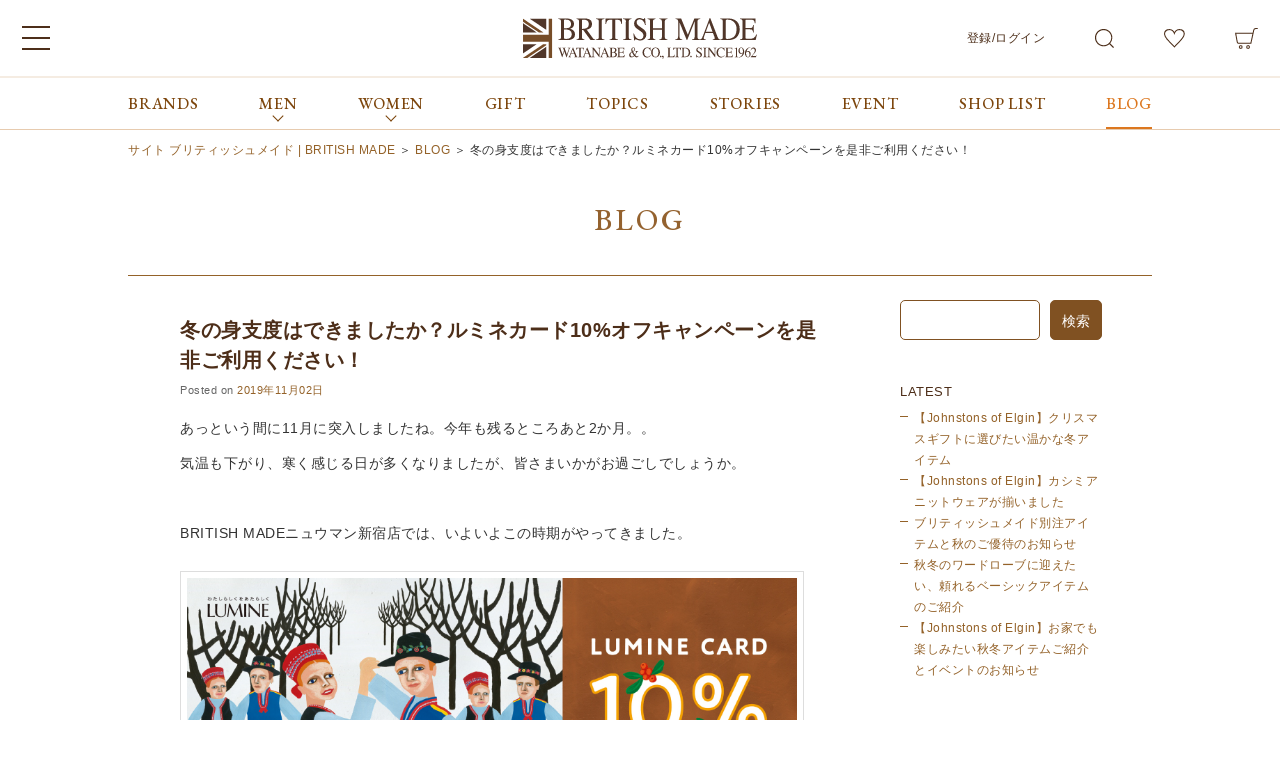

--- FILE ---
content_type: text/html; charset=UTF-8
request_url: https://www.british-made.jp/staffblog/31552
body_size: 17635
content:
<!DOCTYPE html><html lang="ja"><head><meta charset="UTF-8"><meta name="viewport" content="target-densitydpi=device-dpi, width=1100, maximum-scale=1.0, user-scalable=yes"><meta name="msvalidate.01" content="AA2818109F5FC09E38C68F606A4DD171" /> <script src="https://ajax.googleapis.com/ajax/libs/jquery/1.8/jquery.min.js"></script> <script src="https://cdnjs.cloudflare.com/ajax/libs/jquery-easing/1.3/jquery.easing.min.js"></script> <script type="text/javascript">if (!window._rcmdjp) document.write(unescape("%3Cscript src='" + document.location.protocol + "//r2.future-shop.jp/fs.british/pc/recommend.js' type='text/javascript' charset='UTF-8'%3E%3C/script%3E"));</script> <link href="https://fonts.googleapis.com/css?family=EB+Garamond:400,500|Noto+Serif+JP:400,700&display=swap" rel="stylesheet">  <script defer src="https://cdnjs.cloudflare.com/ajax/libs/svgxuse/1.2.6/svgxuse.min.js"></script> <script src="https://ajax.googleapis.com/ajax/libs/jquery/3.2.1/jquery.min.js"></script> <script>jQuery(function($){
    $(function() {
        var $win = $(window),
            $main = $('#globalHedder + *'),
            $nav = $('header'),
            navHeight = $nav.outerHeight(),
            navPos = $nav.offset().top,
            fixedClass = 'is-fixed';

        $win.on('load scroll', function() {
          var value = $(this).scrollTop();
          if ( value > navPos ) {
            $nav.addClass(fixedClass);
            $main.css('margin-top', navHeight);
          } else {
            $nav.removeClass(fixedClass);
            $main.css('margin-top', '0');
          }
        });
    });
    $(function () {
        $('.modal__open').click(function(){
            $('.modal').fadeIn();
        });
        $('.modal__close, .modal__overlay').click(function(){
            $('.modal').fadeOut();
        });
    });
    $(function(){
        $('.checkbox').on('click', function() {
            if ($(this).prop('checked')){
                // 一旦全てをクリアして再チェックする
                $('.checkbox').prop('checked', false);
                $(this).prop('checked', true);
            }
        });
    });
    $(function(){
        $('.pageTop a').click(function(){
            $('body, html').animate({ scrollTop: 0 }, 500);
            return false;
        });
    });
});</script>  <script>!function(f,b,e,v,n,t,s){if(f.fbq)return;n=f.fbq=function(){n.callMethod?
n.callMethod.apply(n,arguments):n.queue.push(arguments)};if(!f._fbq)f._fbq=n;
n.push=n;n.loaded=!0;n.version='2.0';n.queue=[];t=b.createElement(e);t.async=!0;
t.src=v;s=b.getElementsByTagName(e)[0];s.parentNode.insertBefore(t,s)}(window,
document,'script','//connect.facebook.net/en_US/fbevents.js');

fbq('init', '1648193275429266');
fbq('track', "PageView");</script> <noscript><img height="1" width="1" style="display:none"
src="https://www.facebook.com/tr?id=1648193275429266&ev=PageView&noscript=1"
/></noscript>  <script type="text/javascript">(function(add, cla){window['UserHeatTag']=cla;window[cla]=window[cla]||function(){(window[cla].q=window[cla].q||[]).push(arguments)},window[cla].l=1*new Date();var ul=document.createElement('script');var tag = document.getElementsByTagName('script')[0];ul.async=1;ul.src=add;tag.parentNode.insertBefore(ul,tag);})('//uh.nakanohito.jp/uhj2/uh.js', '_uhtracker');_uhtracker({id:'uhWXz6yKdw'});</script>    <script async src="https://www.googletagmanager.com/gtag/js?id=AW-1043158847"></script> <script>window.dataLayer = window.dataLayer || [];
  function gtag(){dataLayer.push(arguments);}
  gtag('js', new Date());

  gtag('config', 'AW-1043158847');</script> <script>gtag('event', 'page_view', {
    'send_to': 'AW-1043158847',
    'user_id': 'replace with value'
  });</script> <link media="all" href="https://www.british-made.jp/staffblog/wp-content/cache/autoptimize/2/css/autoptimize_baf23e527cf6cff1214cb69fc8d30516.css" rel="stylesheet"><title>冬の身支度はできましたか？ルミネカード10%オフキャンペーンを是非ご利用ください！ | BRITISH MADE Staff blog</title><meta name="description" content="あっという間に11月に突入しましたね。今年も残るところあと2か月。。 気温も下がり、寒く感じる日が多くなりまし" /><meta name="robots" content="max-image-preview:large" /><link rel="canonical" href="https://www.british-made.jp/staffblog/31552" /><meta name="generator" content="All in One SEO (AIOSEO) 4.3.3 " /><meta property="og:locale" content="ja_JP" /><meta property="og:site_name" content="BRITISH MADE Staff blog" /><meta property="og:type" content="article" /><meta property="og:title" content="冬の身支度はできましたか？ルミネカード10%オフキャンペーンを是非ご利用ください！ | BRITISH MADE Staff blog" /><meta property="og:description" content="あっという間に11月に突入しましたね。今年も残るところあと2か月。。 気温も下がり、寒く感じる日が多くなりまし" /><meta property="og:url" content="https://www.british-made.jp/staffblog/31552" /><meta property="og:image" content="https://www.british-made.jp/staffblog/wp-content/uploads/sites/2/2019/11/BE78526D-EEFA-406C-AE70-823F7F175332.jpeg" /><meta property="og:image:secure_url" content="https://www.british-made.jp/staffblog/wp-content/uploads/sites/2/2019/11/BE78526D-EEFA-406C-AE70-823F7F175332.jpeg" /><meta property="og:image:width" content="1280" /><meta property="og:image:height" content="1280" /><meta property="article:published_time" content="2019-11-02T08:41:01+00:00" /><meta property="article:modified_time" content="2019-11-06T01:55:09+00:00" /><meta property="article:publisher" content="https://www.facebook.com/britishmade.jp/" /><meta name="twitter:card" content="summary_large_image" /><meta name="twitter:site" content="@britishmade_jp" /><meta name="twitter:title" content="冬の身支度はできましたか？ルミネカード10%オフキャンペーンを是非ご利用ください！ | BRITISH MADE Staff blog" /><meta name="twitter:description" content="あっという間に11月に突入しましたね。今年も残るところあと2か月。。 気温も下がり、寒く感じる日が多くなりまし" /><meta name="twitter:creator" content="@britishmade_jp" /><meta name="twitter:image" content="https://www.british-made.jp/staffblog/wp-content/uploads/sites/2/2019/11/BE78526D-EEFA-406C-AE70-823F7F175332.jpeg" /> <script type="application/ld+json" class="aioseo-schema">{"@context":"https:\/\/schema.org","@graph":[{"@type":"Article","@id":"https:\/\/www.british-made.jp\/staffblog\/31552#article","name":"\u51ac\u306e\u8eab\u652f\u5ea6\u306f\u3067\u304d\u307e\u3057\u305f\u304b\uff1f\u30eb\u30df\u30cd\u30ab\u30fc\u30c910%\u30aa\u30d5\u30ad\u30e3\u30f3\u30da\u30fc\u30f3\u3092\u662f\u975e\u3054\u5229\u7528\u304f\u3060\u3055\u3044\uff01 | BRITISH MADE Staff blog","headline":"\u51ac\u306e\u8eab\u652f\u5ea6\u306f\u3067\u304d\u307e\u3057\u305f\u304b\uff1f\u30eb\u30df\u30cd\u30ab\u30fc\u30c910%\u30aa\u30d5\u30ad\u30e3\u30f3\u30da\u30fc\u30f3\u3092\u662f\u975e\u3054\u5229\u7528\u304f\u3060\u3055\u3044\uff01","author":{"@id":"https:\/\/www.british-made.jp\/staffblog\/author\/bmadestaff#author"},"publisher":{"@id":"https:\/\/www.british-made.jp\/staffblog\/#organization"},"image":{"@type":"ImageObject","url":"https:\/\/www.british-made.jp\/staffblog\/wp-content\/uploads\/sites\/2\/2019\/11\/BE78526D-EEFA-406C-AE70-823F7F175332.jpeg","width":1280,"height":1280},"datePublished":"2019-11-02T08:41:01+09:00","dateModified":"2019-11-06T01:55:09+09:00","inLanguage":"ja","mainEntityOfPage":{"@id":"https:\/\/www.british-made.jp\/staffblog\/31552#webpage"},"isPartOf":{"@id":"https:\/\/www.british-made.jp\/staffblog\/31552#webpage"},"articleSection":"Bags, Glenroyal, Lavenham, Newoman shinjuku, SHOP"},{"@type":"BreadcrumbList","@id":"https:\/\/www.british-made.jp\/staffblog\/31552#breadcrumblist","itemListElement":[{"@type":"ListItem","@id":"https:\/\/www.british-made.jp\/staffblog\/#listItem","position":1,"item":{"@type":"WebPage","@id":"https:\/\/www.british-made.jp\/staffblog\/","name":"\u30db\u30fc\u30e0","description":"Stories of British Life \u3092\u30b3\u30f3\u30bb\u30d7\u30c8\u306b\u3001\u53b3\u9078\u3055\u308c\u305f\u82f1\u56fd\u306e\u670d\u3084\u9774\u3001\u30a2\u30af\u30bb\u30b5\u30ea\u30fc\u3092\u901a\u3058\u3066\u300c\u82f1\u56fd\u306e\u30b9\u30c8\u30fc\u30ea\u30fc\u3042\u308b\u30e9\u30a4\u30d5\u30b9\u30bf\u30a4\u30eb\u300d\u3092\u304a\u5c4a\u3051\u3057\u3066\u3044\u307e\u3059\u3002\u307e\u305fWEB\u30b5\u30a4\u30c8\u3067\u306f\u30a4\u30ae\u30ea\u30b9\u306e\u89b3\u5149\u30fb\u30b0\u30eb\u30e1\u30fb\u97f3\u697d\u306a\u3069\u3082\u3054\u7d39\u4ecb\u3057\u3066\u3044\u307e\u3059\u3002","url":"https:\/\/www.british-made.jp\/staffblog\/"}}]},{"@type":"Organization","@id":"https:\/\/www.british-made.jp\/staffblog\/#organization","name":"BRITISH MADE Staff blog","url":"https:\/\/www.british-made.jp\/staffblog\/","logo":{"@type":"ImageObject","url":"https:\/\/british.itembox.design\/item\/src\/bm_logo.svg","@id":"https:\/\/www.british-made.jp\/staffblog\/#organizationLogo"},"image":{"@id":"https:\/\/www.british-made.jp\/staffblog\/#organizationLogo"},"sameAs":["https:\/\/twitter.com\/britishmade_jp"],"contactPoint":{"@type":"ContactPoint","telephone":"+81354663442","contactType":"Customer Support"}},{"@type":"Person","@id":"https:\/\/www.british-made.jp\/staffblog\/author\/bmadestaff#author","url":"https:\/\/www.british-made.jp\/staffblog\/author\/bmadestaff","name":"BRITISH MADE STAFF","image":{"@type":"ImageObject","@id":"https:\/\/www.british-made.jp\/staffblog\/31552#authorImage","url":"https:\/\/secure.gravatar.com\/avatar\/5966b17ac7294b76c9b003c0daf974b1?s=96&d=mm&r=g","width":96,"height":96,"caption":"BRITISH MADE STAFF"}},{"@type":"WebPage","@id":"https:\/\/www.british-made.jp\/staffblog\/31552#webpage","url":"https:\/\/www.british-made.jp\/staffblog\/31552","name":"\u51ac\u306e\u8eab\u652f\u5ea6\u306f\u3067\u304d\u307e\u3057\u305f\u304b\uff1f\u30eb\u30df\u30cd\u30ab\u30fc\u30c910%\u30aa\u30d5\u30ad\u30e3\u30f3\u30da\u30fc\u30f3\u3092\u662f\u975e\u3054\u5229\u7528\u304f\u3060\u3055\u3044\uff01 | BRITISH MADE Staff blog","description":"\u3042\u3063\u3068\u3044\u3046\u9593\u306b11\u6708\u306b\u7a81\u5165\u3057\u307e\u3057\u305f\u306d\u3002\u4eca\u5e74\u3082\u6b8b\u308b\u3068\u3053\u308d\u3042\u30682\u304b\u6708\u3002\u3002 \u6c17\u6e29\u3082\u4e0b\u304c\u308a\u3001\u5bd2\u304f\u611f\u3058\u308b\u65e5\u304c\u591a\u304f\u306a\u308a\u307e\u3057","inLanguage":"ja","isPartOf":{"@id":"https:\/\/www.british-made.jp\/staffblog\/#website"},"breadcrumb":{"@id":"https:\/\/www.british-made.jp\/staffblog\/31552#breadcrumblist"},"author":{"@id":"https:\/\/www.british-made.jp\/staffblog\/author\/bmadestaff#author"},"creator":{"@id":"https:\/\/www.british-made.jp\/staffblog\/author\/bmadestaff#author"},"image":{"@type":"ImageObject","url":"https:\/\/www.british-made.jp\/staffblog\/wp-content\/uploads\/sites\/2\/2019\/11\/BE78526D-EEFA-406C-AE70-823F7F175332.jpeg","@id":"https:\/\/www.british-made.jp\/staffblog\/#mainImage","width":1280,"height":1280},"primaryImageOfPage":{"@id":"https:\/\/www.british-made.jp\/staffblog\/31552#mainImage"},"datePublished":"2019-11-02T08:41:01+09:00","dateModified":"2019-11-06T01:55:09+09:00"},{"@type":"WebSite","@id":"https:\/\/www.british-made.jp\/staffblog\/#website","url":"https:\/\/www.british-made.jp\/staffblog\/","name":"BRITISH MADE Staff blog","description":"\u30d6\u30ea\u30c6\u30a3\u30c3\u30b7\u30e5\u30e1\u30a4\u30c9\u30b7\u30e7\u30c3\u30d7\u30b9\u30bf\u30c3\u30d5\u306e\u30d6\u30ed\u30b0\u3067\u3059","inLanguage":"ja","publisher":{"@id":"https:\/\/www.british-made.jp\/staffblog\/#organization"}}]}</script>  <script type="text/javascript">window._wpemojiSettings = {"baseUrl":"https:\/\/s.w.org\/images\/core\/emoji\/14.0.0\/72x72\/","ext":".png","svgUrl":"https:\/\/s.w.org\/images\/core\/emoji\/14.0.0\/svg\/","svgExt":".svg","source":{"concatemoji":"https:\/\/www.british-made.jp\/staffblog\/wp-includes\/js\/wp-emoji-release.min.js?ver=6.1.9"}};
/*! This file is auto-generated */
!function(e,a,t){var n,r,o,i=a.createElement("canvas"),p=i.getContext&&i.getContext("2d");function s(e,t){var a=String.fromCharCode,e=(p.clearRect(0,0,i.width,i.height),p.fillText(a.apply(this,e),0,0),i.toDataURL());return p.clearRect(0,0,i.width,i.height),p.fillText(a.apply(this,t),0,0),e===i.toDataURL()}function c(e){var t=a.createElement("script");t.src=e,t.defer=t.type="text/javascript",a.getElementsByTagName("head")[0].appendChild(t)}for(o=Array("flag","emoji"),t.supports={everything:!0,everythingExceptFlag:!0},r=0;r<o.length;r++)t.supports[o[r]]=function(e){if(p&&p.fillText)switch(p.textBaseline="top",p.font="600 32px Arial",e){case"flag":return s([127987,65039,8205,9895,65039],[127987,65039,8203,9895,65039])?!1:!s([55356,56826,55356,56819],[55356,56826,8203,55356,56819])&&!s([55356,57332,56128,56423,56128,56418,56128,56421,56128,56430,56128,56423,56128,56447],[55356,57332,8203,56128,56423,8203,56128,56418,8203,56128,56421,8203,56128,56430,8203,56128,56423,8203,56128,56447]);case"emoji":return!s([129777,127995,8205,129778,127999],[129777,127995,8203,129778,127999])}return!1}(o[r]),t.supports.everything=t.supports.everything&&t.supports[o[r]],"flag"!==o[r]&&(t.supports.everythingExceptFlag=t.supports.everythingExceptFlag&&t.supports[o[r]]);t.supports.everythingExceptFlag=t.supports.everythingExceptFlag&&!t.supports.flag,t.DOMReady=!1,t.readyCallback=function(){t.DOMReady=!0},t.supports.everything||(n=function(){t.readyCallback()},a.addEventListener?(a.addEventListener("DOMContentLoaded",n,!1),e.addEventListener("load",n,!1)):(e.attachEvent("onload",n),a.attachEvent("onreadystatechange",function(){"complete"===a.readyState&&t.readyCallback()})),(e=t.source||{}).concatemoji?c(e.concatemoji):e.wpemoji&&e.twemoji&&(c(e.twemoji),c(e.wpemoji)))}(window,document,window._wpemojiSettings);</script> <script type='text/javascript' src='https://www.british-made.jp/staffblog/wp-includes/js/jquery/jquery.min.js?ver=3.6.1' id='jquery-core-js'></script> <link rel="https://api.w.org/" href="https://www.british-made.jp/staffblog/wp-json/" /><link rel="alternate" type="application/json" href="https://www.british-made.jp/staffblog/wp-json/wp/v2/posts/31552" /><link rel="EditURI" type="application/rsd+xml" title="RSD" href="https://www.british-made.jp/staffblog/xmlrpc.php?rsd" /><link rel="wlwmanifest" type="application/wlwmanifest+xml" href="https://www.british-made.jp/staffblog/wp-includes/wlwmanifest.xml" /><link rel='shortlink' href='https://www.british-made.jp/staffblog/?p=31552' /><link rel="alternate" type="application/json+oembed" href="https://www.british-made.jp/staffblog/wp-json/oembed/1.0/embed?url=https%3A%2F%2Fwww.british-made.jp%2Fstaffblog%2F31552" /><link rel="alternate" type="text/xml+oembed" href="https://www.british-made.jp/staffblog/wp-json/oembed/1.0/embed?url=https%3A%2F%2Fwww.british-made.jp%2Fstaffblog%2F31552&#038;format=xml" /> <script type="text/javascript">var _gaq = _gaq || [];
var pluginUrl =
 '//www.google-analytics.com/plugins/ga/inpage_linkid.js';
_gaq.push(['_require', 'inpage_linkid', pluginUrl]);
  _gaq.push(['_setAccount', 'UA-37961637-1']);
  _gaq.push(['_trackPageview']);

  (function() {
    var ga = document.createElement('script'); ga.type =
'text/javascript'; ga.async = true;
    ga.src = ('https:' == document.location.protocol ? 'https://' :
'http://') + 'stats.g.doubleclick.net/dc.js';
    var s = document.getElementsByTagName('script')[0];
s.parentNode.insertBefore(ga, s);
  })();</script><link rel="Shortcut Icon" type="image/x-icon" href="https://www.british-made.jp/staffblog/wp-content/uploads/sites/2/favicon.ico" /><link rel="apple-touch-icon" href="https://www.british-made.jp/staffblog/wp-content/uploads/sites/2/apple-touch-icon.png" />  <script>(function (d, s, id) {
        var js, fjs = d.getElementsByTagName(s)[0];
        if (d.getElementById(id)) return;
        js = d.createElement(s);
        js.id = id;
        js.src = "//connect.facebook.net/en_US/sdk.js#xfbml=1&version=v2.7";
        fjs.parentNode.insertBefore(js, fjs);
    }(document, 'script', 'facebook-jssdk'));</script> </head><body class="post-template-default single single-post postid-31552 single-format-standard"><div id="fb-root"></div> <script>(function(d, s, id) {
  var js, fjs = d.getElementsByTagName(s)[0];
  if (d.getElementById(id)) return;
  js = d.createElement(s); js.id = id;
  js.src = "//connect.facebook.net/ja_JP/sdk.js#xfbml=1&version=v2.3";
  fjs.parentNode.insertBefore(js, fjs);
}(document, 'script', 'facebook-jssdk'));</script> <div id="wrapper"><header id="globalHedder" class="fs-clientInfo"><div class="globalHedder__inner"><div class="globalHedder__main"><div class="globalHedder__siteName"><div class="globalHedder__siteName--logo"><a class="globalHedder__siteName--a" href="/"><noscript><img src="https://british.itembox.design/item/src/bm_logo.svg" alt="BRITISH MADE"/></noscript><img class="lazyload" src='data:image/svg+xml,%3Csvg%20xmlns=%22http://www.w3.org/2000/svg%22%20viewBox=%220%200%20210%20140%22%3E%3C/svg%3E' data-src="https://british.itembox.design/item/src/bm_logo.svg" alt="BRITISH MADE"/></a></div></div><div class="globalHedder__menu"> <input type="checkbox" name="headerAcc" id="menu" class="acc checkbox"> <label for="menu" class="menuBtn"><span></span></label><div class="mainMenu accshow"><div class="mainMenu__inner wrap"><nav class="mainMenu__block mainMenu__category"><h3 class="mainMenu__h3">ブランドから探す</h3><ul class="mainMenu__ul"><li><a href="/c/brands/atkinsons">Atkinsons</a></li><li><a href="/c/brands/auchincoal">Auchincoal</a></li><li><a href="/c/brands/barbour">Barbour</a></li><li><a href="/c/brands/bennettwinch">Bennett Winch</a></li><li><a href="/c/brands/billingham">Billingham</a></li><li><a href="/c/brands/bowhillandelliott">Bowhill&Elliott</a></li><li><a href="/c/brands/british-made">BRITISH MADE</a></li><li><a href="/c/brands/caledoor">Caledoor</a></li><li><a href="/c/brands/churchs">Church’s</a></li><li><a href="/c/brands/clarks">Clarks</a></li><li><a href="/c/brands/corgi">corgi</a></li><li><a href="/c/brands/dents">DENTS</a></li><li><a href="/p/search?tag=0307_drakes">Drake’s</a></li><li><a href="/c/brands/fox-umbrellas">FOX UMBRELLAS</a></li><li><a href="/c/brands/glenroyal">GLENROYAL</a></li><li><a href="/c/brands/goral">GORAL</a></li><li><a href="/c/brands/guernseywoollens">Guernsey Woollens</a></li><li><a href="/c/brands/johnstons">Johnstons of Elgin</a></li><li><a href="/c/brands/cheaney">JOSEPH CHEANEY</a></li><li><a href="/c/brands/macalastair">macalastair</a></li><li><a href="/c/brands/newbalance">New Balance</a></li><li><a href="/c/brands/pantherella">PANTHERELLA</a></li><li><a href="/c/brands/reproductionoffound">REPRODUCTION OF FOUND</a></li><li><a href="/c/brands/sunspel">SUNSPEL</a></li><li><a href="/c/brands/the-edinburgh-natural-skincare">The Edinburgh Natural Skincare</a></li><li><a href="/c/brands/zatchels">Zatchels</a></li><li><a href="/c/brands/outlet">OUTLET</a></li></ul></nav><nav class="mainMenu__block mainMenu__category"><h3 class="mainMenu__h3">カテゴリから探す</h3><ul class="mainMenu__ul"><li><a href="/c/category">ALL</a></li><li><a href="/c/category/bag">バッグ</a></li><li><a href="/c/category/shoes">シューズ</a></li><li><a href="/c/category/wallet">財布</a></li><li><a href="/c/category/leathergoods">ベルト・革小物</a></li><li><a href="/c/category/stall">マフラー&amp;ストール</a></li><li><a href="/c/category/outer">アウター</a></li><li><a href="/c/category/jacket">ジャケット</a></li><li><a href="/c/category/tops">トップス</a></li><li><a href="/c/category/bottom">ボトム</a></li><li><a href="/c/category/hat_accessories">帽子&amp;グローブ</a></li><li><a href="/c/category/maintenance">ケア用品</a></li><li><a href="/c/category/others">その他</a></li></ul></nav><nav class="mainMenu__block"><h3 class="mainMenu__h3">コンテンツをみる</h3><ul class="mainMenu__ul"><li><a href="/bm-gift">GIFT</a></li><li><a href="/topics">TOPICS</a></li><li><a href="/stories">STORIES</a></li><li><a href="/event">EVENT</a></li><li><a href="/staffblog/">BLOG</a></li><li><a href="/concept">CONCEPT</a></li><li><a href="/shoplist">SHOP LIST</a></li></ul></nav><nav class="mainMenu__block"><h3 class="mainMenu__h3">会員サービス</h3><ul class="mainMenu__ul"><li class="logout my-{@ member.logged_in @}"><a href="/my/top">マイページ</a></li><li><a href="/p/cart">カート</a></li><li class="subNav__li"><span class="logout my-{@ member.logged_in @}"><a class="subNav__li--a" href="/p/logout">ログアウト</a></span></li></ul></nav><nav class="mainMenu__block"><h3 class="mainMenu__h3">ご利用ガイド/お問合せ</h3><ul class="mainMenu__ul"><li><a href="/guide">ご利用ガイド</a></li><li><a href="/f/inquire">お問合せ</a></li></ul></nav></div></div></div><nav class="globalHedder__shopNav"><ul class="globalHedder__shopNav--ul"><li class="globalHedder__shopNav--li login my-{@ member.logged_in @}"><a href="/p/login">登録/ログイン</a></li><li class="globalHedder__shopNav--li logout my-{@ member.logged_in @}"><a href="/my/top">マイページ</a></li><li class="globalHedder__shopNav--li"> <input type="checkbox" name="headerAcc" id="search" class="acc checkbox"> <label for="search" class="searchBtn"><svg class="icon icon-search"><use xlink:href="https://british.itembox.design/item/src/symbol-defs.svg#icon-search"></use></svg></label><div class="searchBlock accshow"><div class="searchBlock__inner"><form action="/p/search" class="searchForm"><ul class="searchForm__ul searchForm__ul--inline"><li class="searchForm__li"> <input type="radio" name="tag" value="" checked="checked" id="searchForm__tagAll" class="searchForm__radio"> <label class="searchForm__label--radio1" for="searchForm__tagAll">ALL</label></li><li class="searchForm__li"> <input type="radio" name="tag" value="0101_mens" id="searchForm__tag0101_mens" class="searchForm__radio"> <label class="searchForm__label--radio1" for="searchForm__tag0101_mens">MEN</label></li><li class="searchForm__li"> <input type="radio" name="tag" value="0102_ladie" id="searchForm__tag0102_ladie" class="searchForm__radio"> <label class="searchForm__label--radio1" for="searchForm__tag0102_ladie">WOMEN</label></li></ul> <input type="text" class="searchForm__keyword" name="keyword" maxlength="1000" value="" placeholder="商品の型番またはキーワードで検索"> <button type="submit" class="searchForm__button"><svg class="icon icon-search"><use xlink:href="https://british.itembox.design/item/src/symbol-defs.svg#icon-search"></use></svg><span>検索</span></button></form> <button class="modal__open searchFormMore__btn"><svg class="icon icon-filter"><use xlink:href="https://british.itembox.design/item/src/symbol-defs.svg#icon-filter"></use></svg>絞り込み</button> <script type="application/ld+json">{
  "@context": "http://schema.org",
  "@type": "WebSite",
  "url": "https://www.british-made.jp",
  "potentialAction": {
    "@type": "SearchAction",
    "target": "https://www.british-made.jp/p/search?keyword={search_term_string}",
    "query-input": "required name=search_term_string"
  }
}</script> </div></div></li><li class="globalHedder__shopNav--li"><a href="/my/wishlist"><svg class="icon icon-favorite_off"><use xlink:href="https://british.itembox.design/item/src/symbol-defs.svg#icon-favorite_off"></use></svg></a></li><li class="globalHedder__shopNav--li"><div class="headerCartBtn" id="headerCartBtn"> <a href="/p/cart" class="headerCartBtn__a"> <svg class="icon icon-cart"><use xlink:href="https://british.itembox.design/item/src/symbol-defs.svg#icon-cart"></use></svg> </a></div></li></ul></nav></div></div><div style="display: none;"><ul id="categoryheader_sp"><li><a href="https://www.british-made.jp/c/all/men">MEN</a></li><li><a href="https://www.british-made.jp/c/all/women">WOMEN</a></li><li><a href="https://www.british-made.jp/brands">BRANDS</a></li><li><a href="https://www.british-made.jp/bm-gift">GIFT</a></li></ul></div><nav class="gNav"><div class="gNav__inner wrap"><ul class="parentMenu"><li class="parentMenu__li parentMenu__li--01"><a class="parentMenu__li--a" href="/brands">BRANDS</a></li><li class="parentMenu__li parentMenu__li--02"><span class="parentMenu__li--span">MEN</span><div class="childMenu"><div class="childMenu__inner"><div class="childMenu__block"><ul class="childMenu__block--ul"><li><a href="/c/all/men">MENトップページ</a></li><li><a href="/c/all/men">全ての商品</a></li></ul><ul class="childMenu__block--ul"><li><a href="/c/all/men/mens_bag">バッグ</a></li><li><a href="/c/all/men/mens_shoes">シューズ</a></li><li><a href="/c/all/men/mens_wallet_coincase">財布</a></li><li><a href="/c/all/men/mens_leathergoods">ベルト・革小物</a></li><li><a href="/c/all/men/mens_stole">マフラー &amp; ストール</a></li><li><a href="/c/all/men/mens_glove_earmuff">手袋</a></li><li><a href="/c/all/men/mens_tie">ネクタイ</a></li></ul><ul class="childMenu__block--ul"><li><a href="/c/all/men/mens_outer">アウター</a></li><li><a href="/c/all/men/men_jacket">ジャケット</a></li><li><a href="/c/all/men/mens_tops">トップス</a></li><li><a href="/c/all/men/mens_bottoms">ボトム</a></li><li><a href="/c/category/maintenance">ケア用品</a></li><li><a href="/c/all/men/mens_others">その他</a></li></ul></div><div class="childMenu__banner"></div></div></div></li><li class="parentMenu__li parentMenu__li--03"><span class="parentMenu__li--span">WOMEN</span><div class="childMenu"><div class="childMenu__inner"><div class="childMenu__block"><ul class="childMenu__block--ul"><li><a href="/c/all/women">WOMENトップページ</a></li><li><a href="/c/all/women">全ての商品</a></li></ul><ul class="childMenu__block--ul"><li><a href="/c/all/women/ladies_bag">バッグ</a></li><li><a href="/c/all/women/ladies_shoes">シューズ</a></li><li><a href="/c/all/women/ladies_wallet_coincase">財布</a></li><li><a href="/c/all/women/ladies_leathergoods">ベルト・革小物</a></li><li><a href="/c/all/women/ladies_stole">マフラー &amp; ストール</a></li><li><a href="/c/all/women/ladies_glove_earmuff">手袋</a></li></ul><ul class="childMenu__block--ul"><li><a href="/c/all/women/ladies_outer">アウター</a></li><li><a href="/c/all/women/ladies_tops">トップス</a></li><li><a href="/c/all/women/ladies_bottoms">ボトム</a></li><li><a href="/c/all/women/ladies_hat_accessories">帽子・アクセサリー</a></li><li><a href="/c/category/maintenance">ケア用品</a></li><li><a href="/c/all/women/ladies_others">その他</a></li></ul></div><div class="childMenu__banner"></div></div></div></li><li class="parentMenu__li parentMenu__li--09"><a class="parentMenu__li--a" href="/bm-gift">GIFT</a></li><li class="parentMenu__li parentMenu__li--04"><a class="parentMenu__li--a" href="/topics">TOPICS</a></li><li class="parentMenu__li parentMenu__li--05"><a class="parentMenu__li--a" href="/stories">STORIES</a></li><li class="parentMenu__li parentMenu__li--06"><a class="parentMenu__li--a" href="/event">EVENT</a></li><li class="parentMenu__li parentMenu__li--07"><a class="parentMenu__li--a" href="/shoplist">SHOP LIST</a></li><li class="parentMenu__li parentMenu__li--08"><a class="parentMenu__li--a active" href="/staffblog">BLOG</a></li></ul></div></nav></header><div id="contents"><div class="wrap"><div id="breadcrumb" class="clearfix" typeof="BreadcrumbList" vocab="https://schema.org/"> <span property="itemListElement" typeof="ListItem"><a property="item" typeof="WebPage" title="Go to サイト ブリティッシュメイド | BRITISH MADE." href="https://www.british-made.jp" class="main-home"><span property="name">サイト ブリティッシュメイド | BRITISH MADE</span></a><meta property="position" content="1"></span> ＞ <span property="itemListElement" typeof="ListItem"><a property="item" typeof="WebPage" title="Go to BRITISH MADE Staff blog." href="https://www.british-made.jp/staffblog" class="home"><span property="name">BLOG</span></a><meta property="position" content="2"></span> ＞ <span property="itemListElement" typeof="ListItem"><span property="name" class="post post-post current-item">冬の身支度はできましたか？ルミネカード10%オフキャンペーンを是非ご利用ください！</span><meta property="url" content="https://www.british-made.jp/staffblog/31552"><meta property="position" content="3"></span></div><div class="contents-head archive-head"><h1>BLOG</h1></div><div id="blog-wrap"><div id="main"><div id="post-31552" class="post-31552 post type-post status-publish format-standard has-post-thumbnail hentry category-bags category-glenroyal category-lavenham category-newoman-shinjuku category-shop"><div class="entry-header"><h2 class="entry-title">冬の身支度はできましたか？ルミネカード10%オフキャンペーンを是非ご利用ください！</h2><div class="entry-meta"> <span class="sep">Posted on </span><a href="https://www.british-made.jp/staffblog/31552">2019年11月02日</a></div></div><div class="entry-content"><p>あっという間に11月に突入しましたね。今年も残るところあと2か月。。</p><p>気温も下がり、寒く感じる日が多くなりましたが、皆さまいかがお過ごしでしょうか。</p><p>&nbsp;</p><p>BRITISH MADEニュウマン新宿店では、いよいよこの時期がやってきました。</p><p><noscript><img decoding="async" class="alignnone size-full wp-image-31562" src="https://www.british-made.jp/staffblog/wp-content/uploads/sites/2/2019/11/LUMINE_B3_2019Nov.jpg" alt="" width="876" height="618" srcset="https://www.british-made.jp/staffblog/wp-content/uploads/sites/2/2019/11/LUMINE_B3_2019Nov.jpg 876w, https://www.british-made.jp/staffblog/wp-content/uploads/sites/2/2019/11/LUMINE_B3_2019Nov-300x212.jpg 300w, https://www.british-made.jp/staffblog/wp-content/uploads/sites/2/2019/11/LUMINE_B3_2019Nov-768x542.jpg 768w" sizes="(max-width: 876px) 100vw, 876px" /></noscript><img decoding="async" class="lazyload alignnone size-full wp-image-31562" src='data:image/svg+xml,%3Csvg%20xmlns=%22http://www.w3.org/2000/svg%22%20viewBox=%220%200%20876%20618%22%3E%3C/svg%3E' data-src="https://www.british-made.jp/staffblog/wp-content/uploads/sites/2/2019/11/LUMINE_B3_2019Nov.jpg" alt="" width="876" height="618" data-srcset="https://www.british-made.jp/staffblog/wp-content/uploads/sites/2/2019/11/LUMINE_B3_2019Nov.jpg 876w, https://www.british-made.jp/staffblog/wp-content/uploads/sites/2/2019/11/LUMINE_B3_2019Nov-300x212.jpg 300w, https://www.british-made.jp/staffblog/wp-content/uploads/sites/2/2019/11/LUMINE_B3_2019Nov-768x542.jpg 768w" data-sizes="(max-width: 876px) 100vw, 876px" /></p><p>ルミネカード10%オフキャンペーン！！</p><p>&nbsp;</p><p>11月7日(木)～11月11日(月)の期間中に限り、ルミネカードをご利用いただくと代金引き落としの際にお買上額が10％オフになります。気になっているラベンハムのコートやグレンロイヤルのお財布やバッグ、革靴など、10%オフでお買い求めいただけるチャンスとなっております。</p><p><noscript><img decoding="async" class="alignnone size-large wp-image-31579" src="https://www.british-made.jp/staffblog/wp-content/uploads/sites/2/2019/11/BE78526D-EEFA-406C-AE70-823F7F175332-1024x1024.jpeg" alt="" width="634" height="634" srcset="https://www.british-made.jp/staffblog/wp-content/uploads/sites/2/2019/11/BE78526D-EEFA-406C-AE70-823F7F175332-1024x1024.jpeg 1024w, https://www.british-made.jp/staffblog/wp-content/uploads/sites/2/2019/11/BE78526D-EEFA-406C-AE70-823F7F175332-150x150.jpeg 150w, https://www.british-made.jp/staffblog/wp-content/uploads/sites/2/2019/11/BE78526D-EEFA-406C-AE70-823F7F175332-300x300.jpeg 300w, https://www.british-made.jp/staffblog/wp-content/uploads/sites/2/2019/11/BE78526D-EEFA-406C-AE70-823F7F175332-768x768.jpeg 768w, https://www.british-made.jp/staffblog/wp-content/uploads/sites/2/2019/11/BE78526D-EEFA-406C-AE70-823F7F175332.jpeg 1280w" sizes="(max-width: 634px) 100vw, 634px" /></noscript><img decoding="async" class="lazyload alignnone size-large wp-image-31579" src='data:image/svg+xml,%3Csvg%20xmlns=%22http://www.w3.org/2000/svg%22%20viewBox=%220%200%20634%20634%22%3E%3C/svg%3E' data-src="https://www.british-made.jp/staffblog/wp-content/uploads/sites/2/2019/11/BE78526D-EEFA-406C-AE70-823F7F175332-1024x1024.jpeg" alt="" width="634" height="634" data-srcset="https://www.british-made.jp/staffblog/wp-content/uploads/sites/2/2019/11/BE78526D-EEFA-406C-AE70-823F7F175332-1024x1024.jpeg 1024w, https://www.british-made.jp/staffblog/wp-content/uploads/sites/2/2019/11/BE78526D-EEFA-406C-AE70-823F7F175332-150x150.jpeg 150w, https://www.british-made.jp/staffblog/wp-content/uploads/sites/2/2019/11/BE78526D-EEFA-406C-AE70-823F7F175332-300x300.jpeg 300w, https://www.british-made.jp/staffblog/wp-content/uploads/sites/2/2019/11/BE78526D-EEFA-406C-AE70-823F7F175332-768x768.jpeg 768w, https://www.british-made.jp/staffblog/wp-content/uploads/sites/2/2019/11/BE78526D-EEFA-406C-AE70-823F7F175332.jpeg 1280w" data-sizes="(max-width: 634px) 100vw, 634px" /></p><p><noscript><img decoding="async" class="alignnone size-large wp-image-31577" src="https://www.british-made.jp/staffblog/wp-content/uploads/sites/2/2019/11/2C768969-C296-485B-B848-11414E342905-768x1024.jpeg" alt="" width="634" height="845" srcset="https://www.british-made.jp/staffblog/wp-content/uploads/sites/2/2019/11/2C768969-C296-485B-B848-11414E342905-768x1024.jpeg 768w, https://www.british-made.jp/staffblog/wp-content/uploads/sites/2/2019/11/2C768969-C296-485B-B848-11414E342905-225x300.jpeg 225w, https://www.british-made.jp/staffblog/wp-content/uploads/sites/2/2019/11/2C768969-C296-485B-B848-11414E342905.jpeg 1108w" sizes="(max-width: 634px) 100vw, 634px" /></noscript><img decoding="async" class="lazyload alignnone size-large wp-image-31577" src='data:image/svg+xml,%3Csvg%20xmlns=%22http://www.w3.org/2000/svg%22%20viewBox=%220%200%20634%20845%22%3E%3C/svg%3E' data-src="https://www.british-made.jp/staffblog/wp-content/uploads/sites/2/2019/11/2C768969-C296-485B-B848-11414E342905-768x1024.jpeg" alt="" width="634" height="845" data-srcset="https://www.british-made.jp/staffblog/wp-content/uploads/sites/2/2019/11/2C768969-C296-485B-B848-11414E342905-768x1024.jpeg 768w, https://www.british-made.jp/staffblog/wp-content/uploads/sites/2/2019/11/2C768969-C296-485B-B848-11414E342905-225x300.jpeg 225w, https://www.british-made.jp/staffblog/wp-content/uploads/sites/2/2019/11/2C768969-C296-485B-B848-11414E342905.jpeg 1108w" data-sizes="(max-width: 634px) 100vw, 634px" /></p><p>今シーズンは、カシミヤやメリノウールなどの高級素材を使った生地やスカーフを手掛ける老舗ファクトリーブランド、ジョンストンズや、高品質なシープスキン製のアイテムを手掛けるオーエンバリーのストールやミトン、バッグなど昨年はご覧いただくことが無かった新作アイテムも入荷しております。</p><p>&nbsp;</p><p>中でも私がお勧めしたいアイテムは、ラベンハムのコート。こちらも今シーズンは様々なモデルが入荷しており、素材も定番のラブンスターからウール、ウールでは無地やチェック柄など幅広くご用意しております。</p><p><noscript><img decoding="async" class="alignnone size-large wp-image-31581" src="https://www.british-made.jp/staffblog/wp-content/uploads/sites/2/2019/11/8F9D15D3-0D40-4C8D-AA81-D73672FFF1FE-864x1024.jpeg" alt="" width="634" height="751" srcset="https://www.british-made.jp/staffblog/wp-content/uploads/sites/2/2019/11/8F9D15D3-0D40-4C8D-AA81-D73672FFF1FE-864x1024.jpeg 864w, https://www.british-made.jp/staffblog/wp-content/uploads/sites/2/2019/11/8F9D15D3-0D40-4C8D-AA81-D73672FFF1FE-253x300.jpeg 253w, https://www.british-made.jp/staffblog/wp-content/uploads/sites/2/2019/11/8F9D15D3-0D40-4C8D-AA81-D73672FFF1FE-768x910.jpeg 768w, https://www.british-made.jp/staffblog/wp-content/uploads/sites/2/2019/11/8F9D15D3-0D40-4C8D-AA81-D73672FFF1FE.jpeg 1176w" sizes="(max-width: 634px) 100vw, 634px" /></noscript><img decoding="async" class="lazyload alignnone size-large wp-image-31581" src='data:image/svg+xml,%3Csvg%20xmlns=%22http://www.w3.org/2000/svg%22%20viewBox=%220%200%20634%20751%22%3E%3C/svg%3E' data-src="https://www.british-made.jp/staffblog/wp-content/uploads/sites/2/2019/11/8F9D15D3-0D40-4C8D-AA81-D73672FFF1FE-864x1024.jpeg" alt="" width="634" height="751" data-srcset="https://www.british-made.jp/staffblog/wp-content/uploads/sites/2/2019/11/8F9D15D3-0D40-4C8D-AA81-D73672FFF1FE-864x1024.jpeg 864w, https://www.british-made.jp/staffblog/wp-content/uploads/sites/2/2019/11/8F9D15D3-0D40-4C8D-AA81-D73672FFF1FE-253x300.jpeg 253w, https://www.british-made.jp/staffblog/wp-content/uploads/sites/2/2019/11/8F9D15D3-0D40-4C8D-AA81-D73672FFF1FE-768x910.jpeg 768w, https://www.british-made.jp/staffblog/wp-content/uploads/sites/2/2019/11/8F9D15D3-0D40-4C8D-AA81-D73672FFF1FE.jpeg 1176w" data-sizes="(max-width: 634px) 100vw, 634px" /></p><p><a href="https://www.british-made.jp/c/brands/lavenham/LVH201005391B0">LAVENHAM  -LOUND LADIES (チェックウール)  ￥61.600-(税込)</a></p><p>上質なウール生地にのせた英国クラシックなグレンチェックが印象的な一着。ブラウンのカラーが今年らしいですよね。シルエットは、裾にかけて広がるAラインになっておりフロントのスナップボタンを閉めても開けても素敵に仕上がる一枚です。</p><p>&nbsp;</p><p><noscript><img decoding="async" class="alignnone size-large wp-image-31580" src="https://www.british-made.jp/staffblog/wp-content/uploads/sites/2/2019/11/02088507-D174-4A34-85D2-2DBBD472B265-768x1024.jpeg" alt="" width="634" height="845" srcset="https://www.british-made.jp/staffblog/wp-content/uploads/sites/2/2019/11/02088507-D174-4A34-85D2-2DBBD472B265-768x1024.jpeg 768w, https://www.british-made.jp/staffblog/wp-content/uploads/sites/2/2019/11/02088507-D174-4A34-85D2-2DBBD472B265-225x300.jpeg 225w, https://www.british-made.jp/staffblog/wp-content/uploads/sites/2/2019/11/02088507-D174-4A34-85D2-2DBBD472B265.jpeg 1108w" sizes="(max-width: 634px) 100vw, 634px" /></noscript><img decoding="async" class="lazyload alignnone size-large wp-image-31580" src='data:image/svg+xml,%3Csvg%20xmlns=%22http://www.w3.org/2000/svg%22%20viewBox=%220%200%20634%20845%22%3E%3C/svg%3E' data-src="https://www.british-made.jp/staffblog/wp-content/uploads/sites/2/2019/11/02088507-D174-4A34-85D2-2DBBD472B265-768x1024.jpeg" alt="" width="634" height="845" data-srcset="https://www.british-made.jp/staffblog/wp-content/uploads/sites/2/2019/11/02088507-D174-4A34-85D2-2DBBD472B265-768x1024.jpeg 768w, https://www.british-made.jp/staffblog/wp-content/uploads/sites/2/2019/11/02088507-D174-4A34-85D2-2DBBD472B265-225x300.jpeg 225w, https://www.british-made.jp/staffblog/wp-content/uploads/sites/2/2019/11/02088507-D174-4A34-85D2-2DBBD472B265.jpeg 1108w" data-sizes="(max-width: 634px) 100vw, 634px" /></p><p><a href="https://www.british-made.jp/c/brands/lavenham/LVH201135391B0">LAVENHAM  -THORNS(チェックウール)  ￥44.000-(税込)</a></p><p>先ほどのラウンドと同様のチェックを使ったショート丈のジャケット。定番のレイドンと似ていますが、こちらはドロップショルダー、且つ身幅をしっかり持たせているのでたっぷりとしたシルエットです。着丈も短めなので、ボリュームのあるボトムスとの相性がばっちりです。</p><p>&nbsp;</p><p>&nbsp;</p><p>グレンロイヤルのバッグもご用意しております。こちらは男性にも。オンオフで使用いただけるトートバッグをピックアップします。</p><p><noscript><img decoding="async" class="alignnone size-large wp-image-31578" src="https://www.british-made.jp/staffblog/wp-content/uploads/sites/2/2019/11/BDF958C3-BF1E-49B9-8697-09DAA9886CA4-768x1024.jpeg" alt="" width="634" height="845" srcset="https://www.british-made.jp/staffblog/wp-content/uploads/sites/2/2019/11/BDF958C3-BF1E-49B9-8697-09DAA9886CA4-768x1024.jpeg 768w, https://www.british-made.jp/staffblog/wp-content/uploads/sites/2/2019/11/BDF958C3-BF1E-49B9-8697-09DAA9886CA4-225x300.jpeg 225w, https://www.british-made.jp/staffblog/wp-content/uploads/sites/2/2019/11/BDF958C3-BF1E-49B9-8697-09DAA9886CA4.jpeg 1108w" sizes="(max-width: 634px) 100vw, 634px" /></noscript><img decoding="async" class="lazyload alignnone size-large wp-image-31578" src='data:image/svg+xml,%3Csvg%20xmlns=%22http://www.w3.org/2000/svg%22%20viewBox=%220%200%20634%20845%22%3E%3C/svg%3E' data-src="https://www.british-made.jp/staffblog/wp-content/uploads/sites/2/2019/11/BDF958C3-BF1E-49B9-8697-09DAA9886CA4-768x1024.jpeg" alt="" width="634" height="845" data-srcset="https://www.british-made.jp/staffblog/wp-content/uploads/sites/2/2019/11/BDF958C3-BF1E-49B9-8697-09DAA9886CA4-768x1024.jpeg 768w, https://www.british-made.jp/staffblog/wp-content/uploads/sites/2/2019/11/BDF958C3-BF1E-49B9-8697-09DAA9886CA4-225x300.jpeg 225w, https://www.british-made.jp/staffblog/wp-content/uploads/sites/2/2019/11/BDF958C3-BF1E-49B9-8697-09DAA9886CA4.jpeg 1108w" data-sizes="(max-width: 634px) 100vw, 634px" /></p><p><a href="https://www.british-made.jp/c/brands/glenroyal/glenroyal-bag/glenroyal-totebag/gd512">GLENROYAL  -BRIDLE LEATHER BIG TOTE BAG  ￥91.300-</a></p><p>グレンロイヤルの名品、ブライドルレザーを贅沢に使用した、革好きにはたまらないビッグトートです。使い込むことによって経年変化を楽しむことができることはもちろんですが、サイズも縦39㎝、横43㎝、マチ11㎝と容量もしっかりしているのですが、なんと重さも900ｇと使い勝手も良いのです。</p><p>&nbsp;</p><p>11/7(木)～11/11日(月)のルミネカード10%オフの5日間、楽しんでいただけそうでしょうか。ルミネカードをお持ちでない方も、顔付き身分証の提示で即日発行、使用が可能です。詳しくは新宿店スタッフまでお問合せください。</p><p>&nbsp;</p><p>ちなみにただいま、事前のお取り置きやお取り寄せを承っております。ごゆっくりお買い物を楽しみたい方や、確実に商品を手に入れたい方にお勧めです。お電話でも承っておりますので、お気軽にご相談ください。</p><p>&nbsp;</p><p>新宿店一同</p><p>&nbsp;</p><blockquote><p>NEWoMan新宿店<br /> 〒160-0022 東京都新宿区新宿4‒1‒6 NEWoMan新宿4F<br /> TEL：03‒6457‒8302<br /> 営業時間：11:00-21:30　(土日祝日のみ 11:00-21:00)<br /> 定休日：不定休</p></blockquote><div class='wp_social_bookmarking_light'><div class="wsbl_hatena_button"><a href="//b.hatena.ne.jp/entry/https://www.british-made.jp/staffblog/31552" class="hatena-bookmark-button" data-hatena-bookmark-title="冬の身支度はできましたか？ルミネカード10%オフキャンペーンを是非ご利用ください！" data-hatena-bookmark-layout="simple-balloon" title="このエントリーをはてなブックマークに追加"> <noscript><img src="//b.hatena.ne.jp/images/entry-button/button-only@2x.png" alt="このエントリーをはてなブックマークに追加" width="20" height="20" style="border: none;" /></noscript><img class="lazyload" src='data:image/svg+xml,%3Csvg%20xmlns=%22http://www.w3.org/2000/svg%22%20viewBox=%220%200%2020%2020%22%3E%3C/svg%3E' data-src="//b.hatena.ne.jp/images/entry-button/button-only@2x.png" alt="このエントリーをはてなブックマークに追加" width="20" height="20" style="border: none;" /></a><script type="text/javascript" src="//b.hatena.ne.jp/js/bookmark_button.js" charset="utf-8" async="async"></script></div><div class="wsbl_facebook_like"><div id="fb-root"></div><fb:like href="https://www.british-made.jp/staffblog/31552" layout="button_count" action="like" width="100" share="false" show_faces="false" ></fb:like></div><div class="wsbl_twitter"><a href="https://twitter.com/share" class="twitter-share-button" data-url="https://www.british-made.jp/staffblog/31552" data-text="冬の身支度はできましたか？ルミネカード10%オフキャンペーンを是非ご利用ください！" data-via="britishmade_jp" data-lang="ja">Tweet</a></div></div> <br class='wp_social_bookmarking_light_clear' /></div><div class="entry-meta"> <span class="cat-links"> <span class="entry-utility-prep entry-utility-prep-cat-links">Posted in</span> <a href="https://www.british-made.jp/staffblog/category/bags" rel="category tag">Bags</a>,<a href="https://www.british-made.jp/staffblog/category/brand/glenroyal" rel="category tag">Glenroyal</a>,<a href="https://www.british-made.jp/staffblog/category/brand/lavenham" rel="category tag">Lavenham</a>,<a href="https://www.british-made.jp/staffblog/category/shop/newoman-shinjuku" rel="category tag">Newoman shinjuku</a>,<a href="https://www.british-made.jp/staffblog/category/shop" rel="category tag">SHOP</a> </span></div></div></div><div id="side"><div id="search-2" class="widget widget_search"><form role="search" method="get" id="searchform" class="searchform" action="https://www.british-made.jp/staffblog/"><div> <label class="screen-reader-text" for="s">検索:</label> <input type="text" value="" name="s" id="s" /> <input type="submit" id="searchsubmit" value="検索" /></div></form></div><div id="recent-posts-2" class="widget widget_recent_entries"><h3 class="widget-title">LATEST</h3><ul><li> <a href="https://www.british-made.jp/staffblog/50092">【Johnstons of Elgin】クリスマスギフトに選びたい温かな冬アイテム</a></li><li> <a href="https://www.british-made.jp/staffblog/50029">【Johnstons of Elgin】カシミアニットウェアが揃いました</a></li><li> <a href="https://www.british-made.jp/staffblog/50059">ブリティッシュメイド別注アイテムと秋のご優待のお知らせ</a></li><li> <a href="https://www.british-made.jp/staffblog/49993">秋冬のワードローブに迎えたい、頼れるベーシックアイテムのご紹介</a></li><li> <a href="https://www.british-made.jp/staffblog/49931">【Johnstons of Elgin】お家でも楽しみたい秋冬アイテムご紹介とイベントのお知らせ</a></li></ul></div><div id="text-2" class="widget widget_text"><div class="textwidget"><a href="https://www.british-made.jp/shoplist"><noscript><img src="https://www.british-made.jp/staffblog/wp-content/uploads/sites/2/banner_shoplist1.jpg" width="188" height="66" alt="SHOP LIST"/></noscript><img class="lazyload" src='data:image/svg+xml,%3Csvg%20xmlns=%22http://www.w3.org/2000/svg%22%20viewBox=%220%200%20188%2066%22%3E%3C/svg%3E' data-src="https://www.british-made.jp/staffblog/wp-content/uploads/sites/2/banner_shoplist1.jpg" width="188" height="66" alt="SHOP LIST"/></a></div></div><div id="text-3" class="widget widget_text"><div class="textwidget"><noscript><img src="https://www.british-made.jp/staffblog/wp-content/uploads/sites/2/britishmade_logo1.jpg" width="188" height="188" alt="BRITISH MADE"/></noscript><img class="lazyload" src='data:image/svg+xml,%3Csvg%20xmlns=%22http://www.w3.org/2000/svg%22%20viewBox=%220%200%20188%20188%22%3E%3C/svg%3E' data-src="https://www.british-made.jp/staffblog/wp-content/uploads/sites/2/britishmade_logo1.jpg" width="188" height="188" alt="BRITISH MADE"/><br> <br> 英国ブランドに特化した輸入総代理店、渡辺産業の直営店。&quot;Stories of British Life&quot;をコンセプトに、「英国のライフスタイルから生まれるモノやコト」をお届けしているお店です。</div></div></div><nav class="nav-above clearfix"><div class="nav-above__previous"><a href="https://www.british-made.jp/staffblog/31541"><span class="nav-above__en">PREVIOUS</span><span class="nav-above__title">「そうだ トート、買おう。」 ｜ グレンロイヤル ビッグトートバッグ</span></a></div><div class="nav-above__next"><a href="https://www.british-made.jp/staffblog/31507"><span class="nav-above__en">NEXT</span><span class="nav-above__title">［札幌店］シューシャインワークショップ開催！お得なスクエアカード手数料ゼロのお知らせも</span></a></div><div class="nav-above__center"><a href="/staffblog">一覧に戻る</a></div></nav></div></div></div><footer id="globalFooter" class="fs-clientInfo"><div class="footerContents"><div class="footerContents__inner wrap"><div class="footerContents__mailMagazine"><div class="footerContents__mailMagazine--title"><h3 class="footerContents__mailMagazine--h3">MAIL MAGAZINE</h3></div><div class="footerContents__mailMagazine--form"> <a class="btn_view_all" href="/p/newsletter/subscribe">詳細・登録はこちら</a></div></div><div class="footerContents__sns"><h3 class="footerContents__sns--h3">OFFICIAL SNS</h3><div class="snsIcons"><div class="snsIcons__item"><a href="https://www.facebook.com/pages/BRITISH-MADE/451913451543896" target="_blank"><svg class="icon icon-facebook"><use xlink:href="https://british.itembox.design/item/src/symbol-defs.svg#icon-facebook"></use></svg></a></div><div class="snsIcons__item"><a href="https://twitter.com/britishmade_jp" target="_blank"><svg class="icon icon-twitter"><use xlink:href="https://british.itembox.design/item/src/symbol-defs.svg#icon-twitter"></use></svg></a></div><div class="snsIcons__item"><a href="http://instagram.com/british_made" target="_blank"><svg class="icon icon-instagram"><use xlink:href="https://british.itembox.design/item/src/symbol-defs.svg#icon-instagram"></use></svg></a></div><div class="snsIcons__item"><a href="https://line.me/R/ti/p/@britishmade" target="_blank"><svg class="icon icon-line"><use xlink:href="https://british.itembox.design/item/src/symbol-defs.svg#icon-line"></use></svg></a></div></div></div></div></div><div class="footerSiteMap"><div class="footerSiteMap__inner wrap"><nav class="footerSiteMap__navi"><div class="footerSiteMap__navi--block"><h3 class="footerSiteMap__navi--h3"><a href="/">HOME</a></h3><ul><li class="logout my-{@ member.logged_in @}"><a href="/my/top">マイページ</a></li><li><a href="/members">会員サービス</a></li></ul></div><div class="footerSiteMap__navi--block"><h3 class="footerSiteMap__navi--h3"><a href="/c/brands">BRANDS</a></h3><ul><li><a href="/c/brands/atkinsons">Atkinsons</a></li><li><a href="/c/brands/auchincoal">Auchincoal</a></li><li><a href="/c/brands/barbour">Barbour</a></li><li><a href="/c/brands/bennettwinch">Bennett Winch</a></li><li><a href="/c/brands/billingham">Billingham</a></li><li><a href="/c/brands/bowhillandelliott">Bowhill&Elliott</a></li><li><a href="/c/brands/british-made">BRITISH MADE</a></li><li><a href="/c/brands/caledoor">Caledoor</a></li><li><a href="/c/brands/churchs">Church’s</a></li><li><a href="/c/brands/clarks">Clarks</a></li><li><a href="/c/brands/corgi">corgi</a></li><li><a href="/c/brands/dents">DENTS</a></li><li><a href="/c/brands/drakes">Drake’s</a></li></ul><ul><li><a href="/c/brands/fox-umbrellas">FOX UMBRELLAS</a></li><li><a href="/c/brands/glenroyal">GLENROYAL</a></li><li><a href="/c/brands/goral">GORAL</a></li><li><a href="/c/brands/guernseywoollens">Guernsey Woollens</a></li><li><a href="/c/brands/johnstons">Johnstons of Elgin</a></li><li><a href="/c/brands/cheaney">JOSEPH CHEANEY</a></li><li><a href="/c/brands/macalastair">macalastair</a></li><li><a href="/c/brands/newbalance">New Balance</a></li><li><a href="/c/brands/pantherella">PANTHERELLA</a></li><li><a href="/c/brands/reproductionoffound">REPRODUCTION OF FOUND</a></li><li><a href="/c/brands/sunspel">SUNSPEL</a></li><li><a href="/c/brands/the-edinburgh-natural-skincare">The Edinburgh Natural Skincare</a></li><li><a href="/c/brands/zatchels">Zatchels</a></li></ul></div><div class="footerSiteMap__navi--block"><ul class="bold"><li><a href="/c/all/men">MEN</a></li><li><a href="/c/all/women">WOMEN</a></li><li><a href="/c/brands/outlet">OUTLET</a></li><li><a href="/bm-gift">GIFT</a></li><li><a href="/topics">TOPICS</a></li><li><a href="/stories">STORIES</a></li><li><a href="/event">EVENT</a></li><li><a href="/shoplist">SHOP LIST</a></li><li><a href="/guide">GUIDE</a></li><li><a href="/sizeguide">SIZE GUIDE</a></li><li><a href="/concept">CONCEPT</a></li></ul></div><div class="footerSiteMap__navi--block"><ul><li><a href="https://www.british-made.jp/fs/british/c/company">運営会社</a></li><li><a href="http://watanabe-int.co.jp/recruit/" target="_blank">採用情報</a></li><li><a href="/guide">ヘルプ・ご利用ガイド</a></li><li><a href="/f/inquire">お問い合せ</a></li><li><a href="https://www.british-made.jp/f/userpolicy">利用規約</a></li><li><a href="/p/about/privacy-policy">個人情報保護方針</a></li><li><a href="/p/about/terms">特定商取引法に基づく表示</a></li></ul></div></nav></div><div class="pageTop"><a href="#wrapper">ページの先頭へ</a></div></div><div class="footerCopyright">COPYRIGHT &copy; WATANABE &amp; CO.,LTD. ALL RIGHTS RESERVED..</div></footer><div class="searchFormMore"><div class="modal"><div class="modal__overlay"></div><div class="modal__content"> <button class="modal__close">閉じる</button><h3 class="searchForm__h3">絞り込み検索</h3><div class="modal__content--inner"><form action="/p/search" class="searchForm"><div class="searchForm__block"><h4 class="searchForm__h4">TYPE</h4><ul class="searchForm__ul"><li class="searchForm__li"> <input type="radio" name="tag" value="" checked="checked" id="searchForm__tagAll2" class="searchForm__radio"> <label class="searchForm__label--radio2" for="searchForm__tagAll2">ALL</label></li><li class="searchForm__li"> <input type="radio" name="tag" value="0101_mens" id="searchForm__tag0101_mens2" class="searchForm__radio"> <label class="searchForm__label--radio2" for="searchForm__tag0101_mens2">MEN</label></li><li class="searchForm__li"> <input type="radio" name="tag" value="0102_ladies" id="searchForm__tag0102_ladies2" class="searchForm__radio"> <label class="searchForm__label--radio2" for="searchForm__tag0102_ladies2">WOMEN</label></li></ul></div><div class="searchForm__block"><h4 class="searchForm__h4">ITEM</h4><ul class="searchForm__ul"><li class="searchForm__li"> <input type="radio" name="tag" value="app_season" id="searchForm__tagapp_season"> <label class="searchForm__label" for="searchForm__tagapp_season">通常価格</label></li><li class="searchForm__li"> <input type="radio" name="tag" value="0335_outlet" id="searchForm__tag0335_outlet"> <label class="searchForm__label" for="searchForm__tag0335_outlet">セール価格</label></li><li class="searchForm__li"> <input type="checkbox" name="nostock" value="false" id="searchForm__nostock"> <label class="searchForm__label" for="searchForm__nostock">在庫ありの商品
のみ表示</label></li></ul></div><div class="searchForm__block"><h4 class="searchForm__h4">CATEGORY</h4><ul class="searchForm__ul searchForm__ul--col2"><li class="searchForm__li"> <input type="checkbox" name="tag" value="0204_bag" id="searchForm__tag0204_bag"> <label class="searchForm__label" for="searchForm__tag0204_bag">バッグ</label></li><li class="searchForm__li"> <input type="checkbox" name="tag" value="0205_shoes" id="searchForm__tag0205_shoes"> <label class="searchForm__label" for="searchForm__tag0205_shoes">シューズ</label></li><li class="searchForm__li"> <input type="checkbox" name="tag" value="0206_wallet" id="searchForm__tag0206_wallet"> <label class="searchForm__label" for="searchForm__tag0206_wallet">財布</label></li><li class="searchForm__li"> <input type="checkbox" name="tag" value="0210_leathergoods" id="searchForm__tag0210_leathergoods"> <label class="searchForm__label" for="searchForm__tag0210_leathergoods">ベルト・革小物</label></li><li class="searchForm__li"> <input type="checkbox" name="tag" value="0208_stole" id="searchForm__tag0208_stole"> <label class="searchForm__label" for="searchForm__tag0208_stole">マフラー &amp; ストール</label></li><li class="searchForm__li"> <input type="checkbox" name="tag" value="0202_outer" id="searchForm__tag0202_outer"> <label class="searchForm__label" for="searchForm__tag0202_outer">アウター</label></li><li class="searchForm__li"> <input type="checkbox" name="tag" value="0202_jacket" id="searchForm__tag0202_jacket"> <label class="searchForm__label" for="searchForm__tag0202_jacket">ジャケット</label></li><li class="searchForm__li"> <input type="checkbox" name="tag" value="0201_tops" id="searchForm__tag0201_tops"> <label class="searchForm__label" for="searchForm__tag0201_tops">トップス</label></li><li class="searchForm__li"> <input type="checkbox" name="tag" value="0203_bottom" id="searchForm__tag0203_bottom"> <label class="searchForm__label" for="searchForm__tag0203_bottom">ボトム</label></li><li class="searchForm__li"> <input type="checkbox" name="tag" value="0216_hat" id="searchForm__tag0216_hat"> <label class="searchForm__label" for="searchForm__tag0216_hat">帽子</label></li><li class="searchForm__li"> <input type="checkbox" name="tag" value="0213_maintenance" id="searchForm__tag0213_maintenance"> <label class="searchForm__label" for="searchForm__tag0213_maintenance">ケア用品</label></li><li class="searchForm__li"> <input type="checkbox" name="tag" value="0299_others" id="searchForm__tag0299_others"> <label class="searchForm__label" for="searchForm__tag0299_others">その他</label></li></ul></div><div class="searchForm__block"><h4 class="searchForm__h4">BRANDS</h4><ul class="searchForm__ul searchForm__ul--col2"><li class="searchForm__li"> <input type="checkbox" name="tag" value="0338_britishmade" id="searchForm__tag0338_britishmade"> <label class="searchForm__label" for="searchForm__tag0338_britishmade">ブリティッシュメイド</label></li><li class="searchForm__li"> <input type="checkbox" name="tag" value="0302_glenroyal" id="searchForm__tag0302_glenroyal"> <label class="searchForm__label" for="searchForm__tag0302_glenroyal">グレンロイヤル</label></li><li class="searchForm__li"> <input type="checkbox" name="tag" value="0336_johnstons" id="searchForm__tag0336_johnstons"> <label class="searchForm__label" for="searchForm__tag0336_johnstons">ジョンストンズ オブ エルガン</label></li><li class="searchForm__li"> <input type="checkbox" name="tag" value="0348_caledoor" id="searchForm__tag0348_caledoor"> <label class="searchForm__label" for="searchForm__tag0348_caledoor">カレドアー</label></li><li class="searchForm__li"> <input type="checkbox" name="tag" value="0305_joseph_cheaney" id="searchForm__tag0305_joseph_cheaney"> <label class="searchForm__label" for="searchForm__tag0305_joseph_cheaney">ジョセフチーニー</label></li><li class="searchForm__li"> <input type="checkbox" name="tag" value="0321_macalastair" id="searchForm__tag0321_macalastair"> <label class="searchForm__label" for="searchForm__tag0321_macalastair">マカラスター</label></li><li class="searchForm__li"> <input type="checkbox" name="tag" value="babour" id="searchForm__tagbabour"> <label class="searchForm__label" for="searchForm__tagbabour">バブアー</label></li><li class="searchForm__li"> <input type="checkbox" name="tag" value="0343_New_Balance" id="searchForm__tag0343_New_Balance"> <label class="searchForm__label" for="searchForm__tag0343_New_Balance">ニューバランス</label></li><li class="searchForm__li"> <input type="checkbox" name="tag" value="0368_clarks" id="searchForm__tag0368_clarks"> <label class="searchForm__label" for="searchForm__tag0368_clarks">クラークス</label></li><li class="searchForm__li"> <input type="checkbox" name="tag" value="0358_goral" id="searchForm__tag0358_goral"> <label class="searchForm__label" for="searchForm__tag0358_goral">ゴーラル</label></li><li class="searchForm__li"> <input type="checkbox" name="tag" value="0303_churchs" id="searchForm__tag0303_churchs"> <label class="searchForm__label" for="searchForm__tag0303_churchs">チャーチ</label></li><li class="searchForm__li"> <input type="checkbox" name="tag" value="0339_billingham" id="searchForm__tag0339_billingham"> <label class="searchForm__label" for="searchForm__tag0339_billingham">ビリンガム</label></li><li class="searchForm__li"> <input type="checkbox" name="tag" value="0360_sunspel" id="searchForm__tag0360_sunspel"> <label class="searchForm__label" for="searchForm__tag0360_sunspel">サンスペル</label></li><li class="searchForm__li"> <input type="checkbox" name="tag" value="0347_PANTHERELLA" id="searchForm__tag0347_PANTHERELLA"> <label class="searchForm__label" for="searchForm__tag0347_PANTHERELLA">パンセレラ</label></li><li class="searchForm__li"> <input type="checkbox" name="tag" value="0307_drakes" id="searchForm__tag0307_drakes"> <label class="searchForm__label" for="searchForm__tag0307_drakes">ドレイクス</label></li><li class="searchForm__li"> <input type="checkbox" name="tag" value="0355_atkinsons" id="searchForm__0355_atkinsons"> <label class="searchForm__label" for="searchForm__0355_atkinsons">アトキンソン</label></li><li class="searchForm__li"> <input type="checkbox" name="tag" value="0310_zatchels" id="searchForm__tag0310_zatchels"> <label class="searchForm__label" for="searchForm__tag0310_zatchels">ザッチェルズ</label></li><li class="searchForm__li"> <input type="checkbox" name="tag" value="0352_reproduction-of-found" id="searchForm__tag0352_reproduction-of-found"> <label class="searchForm__label" for="searchForm__tag0352_reproduction-of-found">リプロダクション オブ ファウンド</label></li><li class="searchForm__li"> <input type="checkbox" name="tag" value="0369_bennettwinch" id="searchForm__tag0369_bennettwinch"> <label class="searchForm__label" for="searchForm__tag0369_bennettwinch">ベネットウィンチ</label></li><li class="searchForm__li"> <input type="checkbox" name="tag" value="0340_fox_umbrellas" id="searchForm__tag0340_fox_umbrellas"> <label class="searchForm__label" for="searchForm__tag0340_fox_umbrellas">フォックス アンブレラズ</label></li><li class="searchForm__li"> <input type="checkbox" name="tag" value="0357_the-edinburgh-natural-skincare" id="searchForm__tag0357_the-edinburgh-natural-skincare"> <label class="searchForm__label" for="searchForm__tag0357_the-edinburgh-natural-skincare">エディンバラナチュラルスキンケア</label></li><li class="searchForm__li"> <input type="checkbox" name="tag" value="0342_Auchincoal" id="searchForm__tag0342_Auchincoal"> <label class="searchForm__label" for="searchForm__tag0342_Auchincoal">オーケンコール</label></li><li class="searchForm__li"> <input type="checkbox" name="tag" value="0322_guernsey_woollens" id="searchForm__tag0322_guernsey_woollens"> <label class="searchForm__label" for="searchForm__tag0322_guernsey_woollens">ガンジーウーレンズ</label></li><li class="searchForm__li"> <input type="checkbox" name="tag" value="0364_corgi" id="searchForm__tag0364_corgi"> <label class="searchForm__label" for="searchForm__tag0364_corgi">コーギー</label></li><li class="searchForm__li"> <input type="checkbox" name="tag" value="0365_bowhillandelliott" id="searchForm__tag0365_bowhillandelliott"> <label class="searchForm__label" for="searchForm__tag0365_bowhillandelliott">ボウヒルアンドエリオット</label></li><li class="searchForm__li"> <input type="checkbox" name="tag" value="0363_dents" id="searchForm__tag0363_dents"> <label class="searchForm__label" for="searchForm__tag0363_dents">デンツ</label></li></ul></div><div class="searchForm__block searchForm__block--btn"> <button type="reset" class="searchForm__button--clear">すべてクリア</button> <button type="submit" class="searchForm__button--l">検索結果を表示</button></div></form></div></div></div></div>  <script>!function(d,s,id){var js,fjs=d.getElementsByTagName(s)[0],p=/^http:/.test(d.location)?'http':'https';if(!d.getElementById(id)){js=d.createElement(s);js.id=id;js.src=p+'://platform.twitter.com/widgets.js';fjs.parentNode.insertBefore(js,fjs);}}(document, 'script', 'twitter-wjs');</script>  <noscript><style>.lazyload{display:none;}</style></noscript><script data-noptimize="1">window.lazySizesConfig=window.lazySizesConfig||{};window.lazySizesConfig.loadMode=1;</script><script async data-noptimize="1" src='https://www.british-made.jp/staffblog/wp-content/plugins/autoptimize/classes/external/js/lazysizes.min.js?ao_version=3.1.6'></script> <link rel="stylesheet" type="text/css" href="//poplink-f.probo.biz/poplink2.css" /> <script type="text/javascript" charset="utf-8" src="//poplink-f.probo.biz/poplink2.js"></script> <script>var poplink = new popLink(); 
  poplink.TargetId = 'TARGET'; //サジェストリンクを表示させる検索窓(inputタグ)のIDを指定してください 
  poplink.Id = 'ddfe479a6cb13ec5cc1e4872d0be545bq';   //IDとなりますので変更しないようにお願いします 
  poplink.SuggestCount = '6'; 
  poplink.SearchCount = '6'; 
  poplink.Width = '300px'; 
  poplink.GaTracking = 'true'; 
  poplink.Search = 'true'; 
  poplink.TagSetSummary = false;
  poplink.TagSetTitleValue = true;



    poplink.Go();</script> <script defer src="https://www.british-made.jp/staffblog/wp-content/cache/autoptimize/2/js/autoptimize_93bcb33f50de28e9e504a15bb3172080.js"></script></body></html>

--- FILE ---
content_type: text/css
request_url: https://www.british-made.jp/staffblog/wp-content/cache/autoptimize/2/css/autoptimize_baf23e527cf6cff1214cb69fc8d30516.css
body_size: 31776
content:
.slick-slider{position:relative;display:block;box-sizing:border-box;-webkit-user-select:none;-moz-user-select:none;-ms-user-select:none;user-select:none;-webkit-touch-callout:none;-khtml-user-select:none;-ms-touch-action:pan-y;touch-action:pan-y;-webkit-tap-highlight-color:transparent}.slick-list{position:relative;display:block;overflow:hidden;margin:0;padding:0}.slick-list:focus{outline:none}.slick-list.dragging{cursor:pointer;cursor:hand}.slick-slider .slick-track,.slick-slider .slick-list{-webkit-transform:translate3d(0,0,0);-moz-transform:translate3d(0,0,0);-ms-transform:translate3d(0,0,0);-o-transform:translate3d(0,0,0);transform:translate3d(0,0,0)}.slick-track{position:relative;top:0;left:0;display:block;margin-left:auto;margin-right:auto}.slick-track:before,.slick-track:after{display:table;content:''}.slick-track:after{clear:both}.slick-loading .slick-track{visibility:hidden}.slick-slide{display:none;float:left;height:100%;min-height:1px}[dir=rtl] .slick-slide{float:right}.slick-slide img{display:block}.slick-slide.slick-loading img{display:none}.slick-slide.dragging img{pointer-events:none}.slick-initialized .slick-slide{display:block}.slick-loading .slick-slide{visibility:hidden}.slick-vertical .slick-slide{display:block;height:auto;border:1px solid transparent}.slick-arrow.slick-hidden{display:none}
@charset "utf-8";.rwd-pc{display:block}.rwd-sp{display:none}.contents-head{margin-bottom:24px}.archive-head{position:relative;overflow:hidden;padding-bottom:5px}.archive-head:before{content:'';width:286px;border-bottom:1px solid #e7ccae;position:absolute;bottom:0;left:50%;margin-left:-143px}.archive-head h1{color:#94622f;font-family:'EB Garamond',serif;font-size:3rem;font-weight:500;text-align:center;margin-bottom:10px}.archive-head .description{color:#7d460d}.archive-head .description p,.category-description p{color:#7d460d;text-align:center !important;margin-bottom:10px}body.single-post .contents-head{border-bottom:1px solid #946229;padding:0 0 15px}.contents-head .entry-title{margin:0;padding:0;text-align:left;font-family:"ヒラギノ角ゴ Pro W3","Hiragino Kaku Gothic Pro","メイリオ",Meiryo,Osaka,"ＭＳ Ｐゴシック","MS PGothic",sans-serif;font-size:2.4rem;font-weight:700;line-height:1.5;color:#7d460d;letter-spacing:.05rem}.cat-topics .entry-title{padding:0}.contents-head .data{font-size:1.2rem;margin:0}.cat-stories .entry-title .common-title{display:block;font-size:1.6rem;line-height:1.3;margin-bottom:.3em}.cat-stories .data{margin:0}.cat-stories .data span{position:static}.features-list{display:flex;flex-wrap:wrap}.features-block{width:calc(232/1024*100%);margin:0 calc(32/1024*100%) 40px 0}@supports (-ms-ime-align:auto){.features-block{width:22.65%;margin-right:3.12%}}.features-block:nth-of-type(4n){margin-right:0}.features-block .inner-line{padding-top:15px}.features-block .image-block{margin-bottom:10px}.features-block .image-block a{background-position:center center;background-repeat:no-repeat;background-size:cover;width:100%;display:block}.features-block .image-block a span{display:block;width:100%;padding:calc(130/232*100%) 0 0}.features-block h2{margin:0 0 5px;font-size:1.4rem;font-weight:400;line-height:1.5;letter-spacing:.05rem;overflow:hidden;display:-webkit-box;-webkit-box-orient:vertical;-webkit-line-clamp:2}.features-block p{margin:0;font-size:1.2rem}.features-block.active h2 a{color:#dd7603}.posts-navigation{width:100%;text-align:center;margin:0 0 50px}.posts-navigation a{border:1px solid #946229;display:inline-block;width:200px;font-family:'EB Garamond',serif;font-weight:500;font-size:1.6rem;text-align:center;color:#9e7142;padding:.6em 0}#infscr-loading{width:100%;text-align:center;margin:0 0 50px}.nav-above{position:relative;color:#9e7142;margin:65px 0}.nav-above a{color:#9e7142}.nav-above__previous{float:left;width:320px}.nav-above__next{float:right;width:320px}.nav-above__en{display:flex;align-items:center;font-weight:700}.nav-above__title{display:block}.nav-above__previous .nav-above__en{justify-content:flex-start}.nav-above__previous .nav-above__en:before{content:"";display:block;border-bottom:3px solid #7d460d;border-left:3px solid #7d460d;width:20px;height:20px;transform:rotate(45deg);margin-right:10px}.nav-above__previous .nav-above__title{padding-left:30px}.nav-above__next .nav-above__en{justify-content:flex-end}.nav-above__next .nav-above__en:after{content:"";display:block;border-bottom:3px solid #7d460d;border-right:3px solid #7d460d;width:20px;height:20px;transform:rotate(-45deg);margin-left:10px}.nav-above__next .nav-above__title{padding-right:30px}.nav-above__center{width:200px;position:absolute;top:calc(50% - 22px);left:calc(50% - 100px)}.nav-above__center a{display:block;border:1px solid #9e7142;text-align:center;height:44px;line-height:44px}.recommend-area{overflow:hidden;padding:0 0 10px}.bt-share{clear:both;margin-top:20px}.recommend-item .through{color:red;text-decoration:line-through}.post-recommend,#item-recommend{margin:30px 0}.recommend-title{border-bottom:1px solid #7d460d;color:#7d460d;font-size:1.8rem;font-weight:700;line-height:1.3;padding-bottom:10px;margin-bottom:0}#stories-wrap{width:920px;margin:0 auto;display:flex;justify-content:space-between;padding:15px 0 0}#stories-wrap #main-content{width:calc(640/920*100%);margin-right:calc(80/920*100%)}#sub-content{width:calc(200/920*100%);font-size:1.2rem}#sub-content .widget{margin-bottom:30px}.clear{clear:left;clear:both}.img640{margin-bottom:12px;padding-bottom:10px;clear:both;color:#666;font-size:1.4rem}.img640top{clear:both;font-size:1.4rem}.img640 img{margin-top:30px;margin-bottom:15px;display:block}.img920{width:100%;margin-bottom:12px;padding-bottom:6px;clear:both;color:#666;font-size:1.4rem}.img920 img{margin-top:25px;margin-bottom:15px;display:block}.img640 iframe{width:100%;margin-top:25px;padding-bottom:16px;display:block}.img640-font100{margin-bottom:12px;padding-bottom:5px;clear:both}.img640-font100 img{margin-top:25px;margin-bottom:23px;display:block}.img640-font100 iframe{margin-top:25px;padding-bottom:23px;display:block}.img305wrap{display:block;color:#666;font-size:1.4rem;padding:0 0 20px;overflow:hidden;position:relative}.img305left{width:305px;margin-right:30px;float:left}.img305right{width:305px;float:left}.img305left img{margin:20px 0;display:block}.img305right img{margin:20px 0;display:block}#profile-title{width:200px;height:30px}#profile{width:200px;margin-bottom:20px}.bodytext{font-size:100%;line-height:180%}.bodytext a{text-decoration:underline}.stories-content #main-content a:hover{text-decoration:underline}.captiontext{font-size:1.4rem}.rightbanner{width:200px;height:140px;margin:20px 0}#topics-wrap{max-width:920px;margin:0 auto}.topics-topimg{margin-bottom:25px;clear:both;display:block}.topics-toptext{padding-bottom:20px;border-bottom:1px solid #ccc;clear:both;display:block}#topics700-wrap{max-width:700px;margin:0 auto;text-align:justify;text-justify:inter-ideograph}.img700{padding-top:6px;padding-bottom:4px;margin:0;clear:both;color:#666;font-size:80%;line-height:170%;text-align:left}.img700 img{margin:12px 0 15px;display:block}.img700 iframe{margin:20px 0;display:block}.bodytext{line-height:180%}.captiontext{font-size:1.4rem}.sozai_itemwrap{width:98%;clear:both;margin:0 auto}.itemlineupr img{padding-bottom:10px}.itemlineupl img{padding-bottom:10px}.itemlineupr{width:200px;height:auto;float:left;padding:0 30px 30px 0}.itemlineupl{width:200px;height:auto;float:left;padding:0 0 30px}@media screen and (max-width:640px){#stories-wrap{width:100%;display:flex;flex-direction:column;padding:0}#stories-wrap #main-content{width:100%;margin-right:0;margin-bottom:30px}#sub-content{width:100%}.itemlineupr{width:44%;height:auto;float:left;padding:0 15px 20px 0}.itemlineupl{width:44%;height:auto;float:left;padding:0 15px 20px 0}.nav-above{margin:30px 0;display:flex;flex-wrap:wrap}.nav-above__previous,.nav-above__next{float:none;width:50%;margin-bottom:20px}.nav-above__previous .nav-above__title,.nav-above__next .nav-above__title{font-size:1.4rem;padding:10px}.nav-above__previous{border-right:solid 1px #e7ccab}.nav-above__previous .nav-above__en,.nav-above__next .nav-above__en{font-size:1.4rem}.nav-above__previous .nav-above__en:before,.nav-above__next .nav-above__en:after{width:10px;height:10px;margin-bottom:3px}.nav-above__previous .nav-above__en:before{margin-right:3px}.nav-above__next .nav-above__en:after{margin-left:3px}.nav-above__center{position:relative;top:inherit;left:inherit;margin:30px auto;width:100%}.nav-above__next{margin-bottom:50px}}@media screen and (max-width:600px){.fitbtn{-webkit-box-sizing:border-box;-moz-box-sizing:border-box;box-sizing:border-box;width:100% !important;height:auto}}.entry-list-btn a{background-color:#f8efe0;border:1px solid #f1dbc4;display:block;text-align:center;font-size:110%;padding:20px;margin:20px 0}.author-15 #profile-box{display:none}.cat-list{font-size:1.4rem;margin-bottom:30px}.cat-list h3{border-top:1px solid #7e4600;padding:5px 0}.cat-list ul li{border-top:1px solid #e7cbad;margin:0}.cat-list ul li a{display:block;padding:5px 0}.cat-list ul li a:hover,.cat-list ul li a.active{color:#dd7603}.post-category{line-height:1;margin-bottom:10px}a.label{color:#333;display:inline-block;font-size:1.2rem;margin:0 1em 0 0}a.label:before{content:"";display:inline-block;width:1em;height:.833em;margin:0 .5em 0 0}a.label-lifestyle:before{background-color:#94622f}a.label-health:before{background-color:#ffd9b2}a.label-gourmet:before{background-color:#e67e17}a.label-fashion:before{background-color:#888}a.label-entertainment:before{background-color:#fc3}a.label-travel:before{background-color:#3a4674}a.label-interview:before{background-color:#777}a.label-weekend:before{background-color:#526614}span.author a{color:#191919;margin-left:10px;text-decoration:underline}span.author-15{display:none}#topimg{width:100%;text-align:center}#introduction{padding:30px 0 0;float:left;text-align:center;margin-bottom:30px}#st-wrap{border-top:1px solid #ccc;padding-top:30px;float:left}.st-group{float:left;margin-bottom:30px}.st-groupleft{margin-right:49px;float:left}.st-groupright{margin-bottom:25px;float:left}.st-thumleft{width:210px;margin-right:25px;margin-bottom:25px;float:left}.st-thumleft-long{width:210px;margin-right:25px;margin-bottom:25px;float:left}.st-thumright{width:210px;float:left;margin-bottom:25px}.st-midashi{margin-bottom:10px;clear:both}.midashi{font-size:1.8rem;line-height:1.8;color:#946229;font-weight:700}.topics-content #main-content{float:none;padding-right:0;border-right:none}.topics-midashi{font-size:1.8rem;line-height:1.8;margin-bottom:.5em;font-weight:700}.topics-content a:hover{text-decoration:underline}.sub-cat-title{color:#93612e;font-size:1.8rem;text-align:center;margin:40px 0 20px}.cat-navi{border-bottom:1px solid #e7ccae;padding:0 0 8px;margin:40px 0 20px;font-size:1.4rem;display:flex;align-items:center}.category-select label{float:left;display:inline-block;margin:0 10px 0 0;line-height:30px}.category-select select{-moz-appearance:none;-webkit-appearance:none;appearance:none;border-radius:0;border:0;margin:0;padding:0;background:none transparent;vertical-align:middle;font-size:inherit;color:inherit;box-sizing:content-box}.category-select select{color:#93612e;font-size:100%;padding:2px 5px;cursor:pointer}.category-select .selectbg{float:left;background:url(//www.british-made.jp/staffblog/wp-content/themes/british-made/css/../images/select_arrow.gif) no-repeat right center;-moz-background-size:20px 50px;background-size:20px 50px;border:1px solid #9d7541;padding-right:35px;overflow:hidden;-webkit-border-radius:3px;-moz-border-radius:3px;border-radius:3px;*display:inline;*zoom:1;}.category-select .selectbg select{width:160%}.topics-category{clear:both;font-size:1.2rem;line-height:1.2;overflow:hidden;display:-webkit-box;-webkit-box-orient:vertical;-webkit-line-clamp:1}body.single-post .contents-head .topics-category{margin:0 0 .7em}.topics-category a{color:#191919;white-space:nowrap}@media screen and (max-width:640px){.rwd-pc{display:none}.rwd-sp{display:block}.features-list .outer-block{width:100%;margin-bottom:1px}.features-block{width:21%;margin:0 2% 10px}.recommend-area .inner{width:100%}#stories-wrap{width:100%}#main-content{width:68%;padding-right:2%;border-right:none !important}#sub-content{width:25%;float:right;margin-left:0}.img640,.img640top,.img305wrap{width:100%}.img305left{width:49%;margin-right:0}.img305right{width:49%;float:right}#profile{width:100%;text-align:center}.rightbanner{width:100%;height:auto;text-align:center}#main-content,#sub-content{width:100%;padding-right:0;border:none;float:none !important}.img305left,.img305right{width:100%;font:none;margin:0 0 20px}.img640 img,.img640top img,.img305left img,.img305right img{display:block}.features-block{width:46%}.features-block:nth-child(3){clear:both}.features-block .inner-line{height:auto !important}.rec-article-block{width:100%;margin:0 0 10px}.rec-article-inner{display:flex}.rec-article-img-block{width:50%;margin-right:5px}.rec-article-text-block{width:50%}.rec-article-text-block h2{font-size:1.2rem}.rec-article-text-block p{font-size:1rem}.rec-article-text-block .rec-article-topics-category{font-size:1rem}.contents-head{position:relative}.contents-head .entry-title{padding-right:0;margin:10px 0;font-size:2rem;line-height:1.5}.cat-stories .data{position:static;line-height:1.5}.cat-stories .entry-title{padding-bottom:0}.category-description p{text-align:left}}@media screen and (min-width:768px){.index-wrap{clear:both;display:-webkit-box;display:-ms-flexbox;display:flex;-ms-flex-wrap:wrap;flex-wrap:wrap}.index-wrap-item{margin-top:25px;margin-bottom:12px;margin-left:0}.index-wrap-item img{outline:1px solid #f5ece0;outline-offset:1px}.col2 .index-wrap-item{width:48%;margin-right:4%}.col3 .index-wrap-item{width:calc((100% - 8%)/3);margin-right:4%}.col4 .index-wrap-item{width:calc((100% - 12%)/4);margin-right:4%}.col2 .index-wrap-item:nth-child(2n),.col3 .index-wrap-item:nth-child(3n),.col4 .index-wrap-item:nth-child(4n){margin-right:0}.index-wrap-item figure{margin:0}.index-wrap-item figcaption{font-size:1.4rem}}@media screen and (max-width:767px){.index-wrap{clear:both;display:-webkit-box;display:-ms-flexbox;display:flex;-ms-flex-wrap:wrap;flex-wrap:wrap}.index-wrap-item{width:45%;margin:7px 10% 7px 0}.index-wrap-item img{outline:1px solid #f5ece0;outline-offset:1px}.index-wrap-item:nth-child(2n){margin-right:0}.index-wrap-item figure{margin:0}.index-wrap-item figcaption{font-size:10px}}.fitbtn{text-decoration:none !important;border:1px solid #946229;padding:8px 20px;margin-top:10px;text-align:center;display:inline-block}.colwrap{clear:both;display:-webkit-box;display:-ms-flexbox;display:flex;-ms-flex-wrap:wrap;flex-wrap:wrap;margin:20px 0}.colwrap .cell{margin:0 10% 20px 0}.col2 .cell{width:45%}.col2 .cell:nth-child(2n){margin-right:0}.col3-7 .img3{width:25%}.col3-7 .text7{width:65%;margin-right:0}@media screen and (max-width:767px){.colwrap{-webkit-flex-direction:column;-ms-flex-direction:column;flex-direction:column}.colwrap .cell{margin:0 0 20px}.col2 .cell{width:100%}.col3-7 .img3{width:100%;text-align:center;margin-bottom:10px}.col3-7 .text7{width:100%}}
@charset "utf-8";html{overflow-y:scroll;height:100%;font-size:62.5%}body{color:#333;font-size:1.6rem;font-family:"ヒラギノ角ゴ Pro W3","Hiragino Kaku Gothic Pro","メイリオ",Meiryo,Osaka,"ＭＳ Ｐゴシック","MS PGothic",sans-serif;font-weight:400;line-height:1.8;-webkit-text-size-adjust:100%;-webkit-font-smoothing:antialiased;letter-spacing:.05rem;overflow:hidden;padding:0;margin:0}_::-webkit-full-page-media,_:future,:root p{font-family:"ヒラギノ角ゴ Pro W3","Hiragino Kaku Gothic Pro","メイリオ",Meiryo,Osaka,"ＭＳ Ｐゴシック","MS PGothic",sans-serif;font-weight:400}input,textarea,select,button{font-family:"ヒラギノ角ゴ Pro W3","Hiragino Kaku Gothic Pro","メイリオ",Meiryo,Osaka,"ＭＳ Ｐゴシック","MS PGothic",sans-serif;font-weight:400}*,*:before,*:after{word-wrap:break-word;box-sizing:border-box}iframe{border:none}h1,h2,h3,h4,h5{margin:0;font-size:100%;font-weight:400}p{margin:0 0 10px}img{-ms-interpolation-mode:bicubic;max-width:100%;height:auto;width:auto\9}ul,dl,dt,dd{list-style:none;margin:0;padding:0}ol{margin:0;padding:0 0 0 20px}a img{border:none}a{opacity:1;transition:all .5s ease}a:hover{opacity:.6}.wrap{width:1024px;margin:0 auto}.icon{display:inline-block;width:1em;height:1em;stroke-width:0;stroke:currentColor;fill:currentColor}.icon-pen{width:.9912109375em}.icon-pen2{width:.998046875em}.acc{display:none}.accshow{height:0;padding:0;opacity:0;overflow:hidden;transition:all .5s ease}input:checked+label+.accshow{height:auto;opacity:1}a img{border:none}.clear{clear:both}.clearfix{zoom:1}.clearfix:after{content:"";display:block;clear:both}a{color:#946229;text-decoration:none}a:hover{color:#dd7603}.inner-block{width:920px;margin:0 auto}.alignright{float:right;margin:0 0 20px 30px}.alignleft{float:left;margin:0 30px 20px 0}.aligncenter{margin:0 auto}.imgMiddle{vertical-align:middle;margin:0 3px}.imgTitle{font-size:0px;line-height:0;margin:0}.textAlignLeft{text-align:left}.textAlignRight{text-align:right}.center{text-align:center}.floatR{float:right}.floatL{float:left}.banner{font-size:0;line-height:0;margin:0}.banner li{margin-bottom:10px}.logout.my-false{display:none}.login.my-true{display:none}.regist.my-true{display:none}.headerCoupon img{display:block;margin:0 auto}.headerCoupon img.sp{display:none}.headerInfo{padding:10px;font-size:1.4rem;color:#666}.headerInfo a{color:#666;text-decoration:none;display:flex;justify-content:center;align-items:center}.headerInfo a:after{content:"";border-right:1px solid #666;border-bottom:1px solid #666;display:block;width:8px;height:8px;margin-left:10px;transform:rotate(-45deg)}.is-fixed{position:fixed;top:0;left:0;z-index:1000;width:100%}.globalHedder__inner{background-color:#fff;color:#93612e;position:relative}.globalHedder__inner:before{content:'';background-color:#fff;width:100%;height:2px;position:absolute;bottom:2px;left:0}.globalHedder__main{height:76px;display:flex;justify-content:space-between;align-items:center;position:relative;padding:0 22px}.globalHedder__inner a{color:#4d2f1a;text-decoration:none}.globalHedder__siteName{width:234px;font-size:0;line-height:0;font-weight:400;position:absolute;top:calc(50% - 20px);left:calc(50% - 117px)}.globalHedder__siteName--logo img{width:100%;height:auto}.globalHedder__shopNav--ul{display:flex;align-items:center}.globalHedder__shopNav--li{margin-left:50px;font-size:1.2rem;display:flex}.globalHedder__shopNav--li a{display:flex;align-items:baseline}.globalHedder__shopNav .icon{font-size:1.9rem;fill:#4d2f1a}.globalHedder__shopNav .icon-favorite_off{font-size:2.1rem}.icon-favorite_off{fill:none !important;stroke:#4d2f1a}.globalHedder__shopNav .icon-cart{font-size:2.3rem}.searchBtn{display:flex;align-items:center;height:76px;position:relative}#search:checked+.searchBtn .icon{fill:#93612e}#search:checked+.searchBtn:before{content:'';border:10px solid transparent;border-bottom-color:#fff;border-top:none;display:block;width:0;height:0;position:absolute;left:calc(50% - 10px);bottom:0}.searchBlock{box-sizing:content-box;background-color:#fff;box-shadow:0px 10px 13px -13px rgba(0,0,0,.3);color:#333;padding:0 500%;margin:0 -500%;position:absolute;top:100%;left:0;right:0;z-index:1500}.searchBlock__inner{padding:30px 0;display:flex;align-items:center;justify-content:center}.searchForm{display:flex;align-items:center;flex-wrap:wrap;margin-right:40px}.searchForm input[type=radio],.searchForm input[type=checkbox]{display:none}.searchForm__ul{padding:0;margin:0 0 40px}.searchForm__ul .searchForm__li{list-style:none;padding:0;margin:0 0 15px}.searchForm__ul--inline{display:flex;align-items:center;margin:0 40px 0 0}.searchForm__ul--inline .searchForm__li{width:auto;margin:0 10px 0 0}.searchForm__ul--col2{width:100%;column-count:2;column-gap:20px}.searchForm__label{border:1px solid #e7cbaf;border-radius:20px;background-color:#fff;display:inline-block;color:#805122;font-size:1.2rem;line-height:1.2;padding:.8em 1em .7em;text-align:left}.searchForm input[type=radio]:checked+.searchForm__label,.searchForm input[type=checkbox]:checked+.searchForm__label{background-color:#e7cbaf}.searchForm__label--radio1{border:1px solid #805122;background-color:#fff;display:block;color:#805122;font-size:1.2rem;width:70px;height:30px;line-height:30px;text-align:center}.searchForm input[type=radio]:checked+.searchForm__label--radio1{border-color:#e7cbaf;background-color:#e7cbaf}.searchForm__label--radio2{color:#7d460d;font-size:1.4rem;height:auto;position:relative;padding:0 0 0 25px}.searchForm__label--radio2:before{content:'';border:1px solid #e7cbaf;border-radius:50%;width:20px;height:20px;display:block;position:absolute;top:calc(50% - 10px);left:0}.searchForm__label--radio2:after{content:'';background-color:#fff;border-radius:50%;width:10px;height:10px;display:block;position:absolute;top:calc(50% - 5px);left:5px}.searchForm input[type=radio]:checked+.searchForm__label--radio2:after{background-color:#7d460d}.searchForm__label--nomal{color:#7d460d;font-size:1.2rem;line-height:1.2}.searchForm__keyword{border:1px solid #805122;border-radius:5px;background-color:#fff;width:400px;height:40px;line-height:40px;padding:0 10px;margin-right:10px}.searchForm__select{background-color:#e7cbaf;border:1px solid #e7cbaf;color:#7d460d;height:35px;line-height:35px;font-size:1.2rem;padding:0 10px;position:relative;margin-bottom:30px}.searchForm__select:after{content:'';border-right:1px solid #7d460d;border-bottom:1px solid #7d460d;display:inline-block;width:8px;height:8px;transform:rotate(45deg);position:absolute;top:15px;right:15px}.searchForm__select option{background-color:#fff}.searchForm__button{border:1px solid #805122;border-radius:5px;background-color:#805122;color:#fff;width:65px;height:40px;font-size:1.8rem;line-height:40px;padding:0;margin:0}.searchForm__button .icon{display:none}.searchForm__button--clear{border:1px solid #805122;border-radius:5px;background-color:#fff;color:#805122;width:160px;height:40px;font-size:1.8rem;line-height:40px;padding:0;margin:0}.searchForm__button--l{border:1px solid #805122;border-radius:5px;background-color:#805122;color:#fff;width:160px;height:40px;font-size:1.8rem;line-height:40px;padding:0;margin:0}.modal{display:none;height:100vh;position:fixed;top:0;left:0;width:100%;z-index:9999}.modal__overlay{position:fixed;top:0;left:0;right:0;bottom:0;background:rgba(147,97,46,.5)}.modal__content{box-shadow:0px 3px 10px rgba(0,0,0,.3);width:1024px;padding:25px;background:#fff;margin:20px;position:fixed;top:50px;left:50%;transform:translateX(-50%)}.modal__content--inner{clear:both;padding:0 20px}.modal__close{float:right;border:1px solid #e5caaf;background-color:#fff;border-radius:5px;display:block;width:30px;height:30px;position:relative;cursor:pointer;text-indent:-9999px;overflow:hidden}.modal__close:before,.modal__close:after{content:'';background-color:#7d460d;width:20px;height:2px;position:absolute;top:calc(50% - 1px);left:calc(50% - 10px)}.modal__close:before{transform:rotate(45deg)}.modal__close:after{transform:rotate(-45deg)}.modal input#modalBtn:checked~.modal__overlay,.modal input#modalBtn__category:checked~.modal__overlay{opacity:1;transform:scale(1);transition:opacity .5s}.searchFormMore .searchForm{align-items:stretch;justify-content:space-between;width:100%;margin-right:0}.searchFormMore .searchForm__ul--inline{margin:0 0 40px}.searchFormMore input[type=radio],.searchFormMore input[type=checkbox]{display:none}.searchFormMore__btn{border:none;background-color:transparent;padding:0;margin:0;display:flex;align-items:center;color:#7d460d;font-size:1.6rem;letter-spacing:.1rem}.searchFormMore__btn .icon{fill:#7d460d;margin-right:5px;width:2.3rem}.searchForm__block{width:calc(307/934*100%);margin-right:calc(30/934*100%)}.searchForm__block:nth-child(1),.searchForm__block:nth-child(2){width:calc(115/934*100%)}.searchForm__block:nth-child(4){margin-right:0}.searchForm__block:nth-child(5){width:100%;display:flex;justify-content:center;margin-bottom:20px}.searchForm__block:nth-child(5) button:not(:last-child){margin-right:calc(30/934*100%)}.searchForm__h3{color:#7d460d;font-size:2rem;font-weight:700;line-height:1.3;text-align:center;padding:0 25px;margin:0 0 30px}.searchForm__h4{border-bottom:1px solid #e7cbaf;color:#7d460d;font-size:1.6rem;font-weight:700;line-height:1.3;padding:0 0 .5em;margin:0 0 10px}.globalHedder__menu{width:28px}.globalHedder__menu .menuBtn{display:block;position:relative;width:28px;height:22px;cursor:pointer}.globalHedder__menu .menuBtn span{background-color:#4d2f1a;display:block;width:28px;height:2px;position:absolute;top:calc(50% - 1px);left:0;opacity:1}.globalHedder__menu .menuBtn span:before,.globalHedder__menu .menuBtn span:after{content:'';display:block;background-color:#4d2f1a;width:28px;height:2px;position:absolute;left:0;transition:all .3s ease}.globalHedder__menu .menuBtn span:before{top:-11px}.globalHedder__menu .menuBtn span:after{bottom:-11px}#menu:checked+.menuBtn span{background-color:#fff}#menu:checked+.menuBtn span:before{transform:rotate(45deg);top:0}#menu:checked+.menuBtn span:after{transform:rotate(-45deg);bottom:0}.mainMenu{box-sizing:content-box;background-color:#fff;box-shadow:0px 10px 13px -13px rgba(0,0,0,.3);color:#333;padding:0 500%;margin:0 -500%;position:absolute;top:100%;left:0;right:0;z-index:1500}.mainMenu a{color:#7d460d;display:inline-block}.mainMenu a:hover{text-decoration:underline}.mainMenu__inner{padding:30px 0;display:flex;justify-content:space-between}.mainMenu__block{margin-right:0}.mainMenu__block:last-child{margin-right:0}.mainMenu__h3{width:100%;font-size:1.2rem;line-height:1.3;font-weight:700;margin:0 0 1em}.mainMenu__category .mainMenu__ul{width:250px;column-count:2;column-gap:30px}.mainMenu__ul li{font-size:1.2rem;line-height:1.3;letter-spacing:0;margin-bottom:1em}.headerCartBtn__a{display:flex;align-items:flex-end}.headerCartBtn__cartCount{background-color:#fff;border-radius:20px;color:#92612e;display:block;min-width:10px;height:10px;line-height:10px;font-size:1rem;text-align:center;padding:0 2px;margin:0 0 0 -3px}.gNav{background-color:#fff;border-top:2px solid #f5ece2;border-bottom:1px solid #e7cbaf;position:relative;z-index:1100}.gNav a{text-decoration:none}.parentMenu{display:flex;justify-content:space-between;position:relative;z-index:1000}.parentMenu__li--a,.parentMenu__li--span{color:#7d460d;display:block;height:51px;line-height:51px;font-family:'EB Garamond',serif;font-weight:500;letter-spacing:.8px;cursor:pointer;position:relative}.parentMenu__li--span:before{content:'';border-right:1px solid #7d460d;border-bottom:1px solid #7d460d;display:inline-block;width:8px;height:8px;transform:rotate(45deg);position:absolute;bottom:9px;left:calc(50% - 4px)}.parentMenu__li--a:hover,.parentMenu__li--a.active,.parentMenu__li:hover .parentMenu__li--a,.parentMenu__li:hover .parentMenu__li--span{color:#dc771f;border-bottom:2px solid #dc771f}.parentMenu__li:hover .parentMenu__li--span:before{display:none}.childMenu{background-color:#fff;box-sizing:content-box;box-shadow:0px 10px 13px -13px rgba(0,0,0,.3);padding:0 500%;margin:0 -500%;height:0;position:absolute;top:calc(100% + 1px);left:0;right:0;z-index:1010;transform:translateY(-30px);transition:all .5s ease;overflow:hidden;opacity:0;visibility:hidden}.parentMenu__li:hover .childMenu{height:auto;opacity:1;visibility:visible;transform:translateY(0)}.childMenu a{color:#333}.childMenu a:hover{text-decoration:underline}.childMenu__inner{width:800px;padding:40px 0;margin:0 auto;display:flex}.childMenu__block{margin-right:40px;flex-grow:1;display:flex}.childMenu__block--ul{margin-right:50px}.childMenu__block--ul:first-child{margin-right:90px}.childMenu__block--ul:last-child{margin-right:0}.childMenu__block--ul li{font-size:1.4rem;margin-bottom:1em}.childMenu__banner{width:160px}.childMenu__banner li{font-size:1.4rem;line-height:1.6;margin-bottom:1em}.childMenu__banner li img{display:block;margin-bottom:.5em}.brandMenu{background-color:#fff}.brandMenu a{transition:all .5s ease}.brandMenu a:hover{color:#dc771f;text-decoration:none;opacity:1 !important}.brandMenu .childMenu__inner{display:block;width:100%;padding-bottom:20px}.brandMenu__ul{width:100%;display:flex;flex-wrap:wrap;align-items:flex-end}.brandMenu__main .brandMenu__li{width:calc(245/1024*100%);margin:0 calc(14/1024*100%) 20px 0}.brandMenu__main .brandMenu__li:nth-child(4n){margin-right:0}.brandMenu__sub .brandMenu__li{width:calc(151/1024*100%);margin:0 calc(23/1024*100%) 20px 0}.brandMenu__sub .brandMenu__li:nth-child(6n){margin-right:0}.brandMenu__li--allBrands{margin-left:auto !important;margin-right:0 !important}.brandMenu__li--btn{border:1px solid #e8cbad;border-radius:50px;color:#946228 !important;display:block;width:100%;height:35px;line-height:35px;text-align:center;font-size:1.4rem}.brandMenu__li--btn:hover{background-color:#efe0ce}.brandMenu__banner{border-bottom:1px solid #e8cbad;display:flex;align-items:center;height:60px}.brandMenu__banner--logo{width:100px;height:80px;display:flex;align-items:center;justify-content:center;margin-right:5px}.brandMenu__banner--name{text-align:center;width:100%}.brandMenu__banner--name span{display:block;line-height:1.3;font-family:"游ゴシック体","Yu Gothic",YuGothic,"Hiragino Kaku Gothic ProN","ヒラギノ角ゴ ProN W3","メイリオ",Meiryo,sans-serif}.brandMenu__banner--name--en{font-size:1.1rem}.brandMenu__banner--name--ja{font-size:1.5rem;font-weight:700;margin-bottom:3px;letter-spacing:0}.brandMenu__sub .brandMenu__banner--name--ja{font-size:1.4rem;font-weight:500}#nav-img-bmd:before{content:'';display:inline-block;width:35px;height:35px;background:url(https://british.itembox.design/item/bmd.png) no-repeat;background-size:contain;vertical-align:middle;margin-left:50%;transform:translateX(-50%)}#nav-img-glr:before{content:'';display:inline-block;width:35px;height:35px;background:url(https://british.itembox.design/item/glr.png) no-repeat;background-size:contain;vertical-align:middle;margin-left:50%;transform:translateX(-50%)}#nav-img-cal:before{content:'';display:inline-block;width:35px;height:35px;background:url(https://british.itembox.design/item/cal.png) no-repeat;background-size:contain;vertical-align:middle;margin-left:50%;transform:translateX(-50%)}#nav-img-acc:before{content:'';display:inline-block;width:35px;height:35px;background:url(https://british.itembox.design/item/acc.png) no-repeat;background-size:contain;vertical-align:middle;margin-left:50%;transform:translateX(-50%)}#nav-img-mcn:before{content:'';display:inline-block;width:35px;height:35px;background:url(https://british.itembox.design/item/mcn.png) no-repeat;background-size:contain;vertical-align:middle;margin-left:50%;transform:translateX(-50%)}#nav-img-cny:before{content:'';display:inline-block;width:35px;height:35px;background:url(https://british.itembox.design/item/cny.png) no-repeat;background-size:contain;vertical-align:middle;margin-left:50%;transform:translateX(-50%)}#nav-img-joe:before{content:'';display:inline-block;width:35px;height:35px;background:url(https://british.itembox.design/item/joe.png) no-repeat;background-size:contain;vertical-align:middle;margin-left:50%;transform:translateX(-50%)}#nav-img-crc:before{content:'';display:inline-block;width:35px;height:35px;background:url(https://british.itembox.design/item/crc.png) no-repeat;background-size:contain;vertical-align:middle;margin-left:50%;transform:translateX(-50%)}#nav-img-bhl:before{content:'';display:inline-block;width:35px;height:35px;background:url(https://british.itembox.design/item/bhl.png) no-repeat;background-size:contain;vertical-align:middle;margin-left:50%;transform:translateX(-50%)}#nav-img-spr:before{content:'';display:inline-block;width:35px;height:35px;background:url(https://british.itembox.design/item/spr.png) no-repeat;background-size:contain;vertical-align:middle;margin-left:50%;transform:translateX(-50%)}#nav-img-lvh:before{content:'';display:inline-block;width:35px;height:35px;background:url(https://british.itembox.design/item/lvh.png) no-repeat;background-size:contain;vertical-align:middle;margin-left:50%;transform:translateX(-50%)}#nav-img-dks:before{content:'';display:inline-block;width:35px;height:35px;background:url(https://british.itembox.design/item/dks.png) no-repeat;background-size:contain;vertical-align:middle;margin-left:50%;transform:translateX(-50%)}#nav-img-gns:before{content:'';display:inline-block;width:35px;height:35px;background:url(https://british.itembox.design/item/gns.png) no-repeat;background-size:contain;vertical-align:middle;margin-left:50%;transform:translateX(-50%)}#nav-img-mos:before{content:'';display:inline-block;width:35px;height:35px;background:url(https://british.itembox.design/item/mos.png) no-repeat;background-size:contain;vertical-align:middle;margin-left:50%;transform:translateX(-50%)}#nav-img-dec:before{content:'';display:inline-block;width:35px;height:35px;background:url(https://british.itembox.design/item/dec.png) no-repeat;background-size:contain;vertical-align:middle;margin-left:50%;transform:translateX(-50%)}#nav-img-eye:before{content:'';display:inline-block;width:35px;height:35px;background:url(https://british.itembox.design/item/eye.png) no-repeat;background-size:contain;vertical-align:middle;margin-left:50%;transform:translateX(-50%)}#nav-img-bnd:before{content:'';display:inline-block;width:35px;height:35px;background:url(https://british.itembox.design/item/bnd.png) no-repeat;background-size:contain;vertical-align:middle;margin-left:50%;transform:translateX(-50%)}#nav-img-gre:before{content:'';display:inline-block;width:35px;height:35px;background:url(https://british.itembox.design/item/gre.png) no-repeat;background-size:contain;vertical-align:middle;margin-left:50%;transform:translateX(-50%)}#nav-img-mrv:before{content:'';display:inline-block;width:35px;height:35px;background:url(https://british.itembox.design/item/mrv.png) no-repeat;background-size:contain;vertical-align:middle;margin-left:50%;transform:translateX(-50%)}#nav-img-fox:before{content:'';display:inline-block;width:35px;height:35px;background:url(https://british.itembox.design/item/fox.png) no-repeat;background-size:contain;vertical-align:middle;margin-left:50%;transform:translateX(-50%)}#nav-img-mam:before{content:'';display:inline-block;width:35px;height:35px;background:url(https://british.itembox.design/item/mam.png) no-repeat;background-size:contain;vertical-align:middle;margin-left:50%;transform:translateX(-50%)}#nav-img-mas:before{content:'';display:inline-block;width:35px;height:35px;background:url(https://british.itembox.design/item/mas.png) no-repeat;background-size:contain;vertical-align:middle;margin-left:50%;transform:translateX(-50%)}#nav-img-gmt:before{content:'';display:inline-block;width:35px;height:35px;background:url(https://british.itembox.design/item/gmt.png) no-repeat;background-size:contain;vertical-align:middle;margin-left:50%;transform:translateX(-50%)}#nav-img-wal:before{content:'';display:inline-block;width:35px;height:35px;background:url(https://british.itembox.design/item/wal.png) no-repeat;background-size:contain;vertical-align:middle;margin-left:50%;transform:translateX(-50%)}#nav-img-brk:before{content:'';display:inline-block;width:35px;height:35px;background:url(https://british.itembox.design/item/brk.png) no-repeat;background-size:contain;vertical-align:middle;margin-left:50%;transform:translateX(-50%)}#nav-img-atk:before{content:'';display:inline-block;width:35px;height:35px;background:url(https://british.itembox.design/item/atk.png) no-repeat;background-size:contain;vertical-align:middle;margin-left:50%;transform:translateX(-50%)}#contents{background:#fff;position:relative;zoom:1}#breadcrumb{font-size:1.2rem;padding:.8em 0;margin-bottom:20px}#pagetop a{clear:both;display:block;width:115px;height:27px;text-indent:-9999px;background:url(//www.british-made.jp/staffblog/wp-content/themes/british-made/css/../images/bt-pagetop.gif) no-repeat 0px 0px;float:right}#pagetop a:hover{background:url(//www.british-made.jp/staffblog/wp-content/themes/british-made/css/../images/bt-pagetop.gif) no-repeat 0px -27px}#globalFooter{clear:both}.footerContents{color:#7d460d}.footerContents__inner{border-top:1px solid #e5caaf;padding:50px;display:flex;justify-content:space-between;align-items:baseline}.footerContents__mailMagazine{display:flex;justify-content:space-between;align-items:baseline}.footerContents__mailMagazine--h3{font-family:'EB Garamond',serif;font-weight:500;line-height:1.3;margin-bottom:10px;margin:0 20px 0 0;white-space:nowrap}.footerContents__mailMagazine--title p{font-size:1.2rem;line-height:1.2}.icon-link:after{content:'';border-right:1px solid #7d460d;border-bottom:1px solid #7d460d;display:inline-block;width:8px;height:8px;transform:rotate(-45deg);vertical-align:middle;text-decoration:underline}.footerContents__mailMagazine--form{width:380px}.footerContents__mailMagazine--form .btn_view_all{font-size:1.4rem !important;padding-top:8px !important;padding-bottom:8px !important}.footerContents__mailMagazine--form form{display:flex;align-items:center;flex-wrap:wrap}.footerContents__mailMagazine--form input[type=text]{order:1;border:1px solid #7d460d;border-radius:5px;padding:0 10px;font-size:1.4rem;width:300px;height:40px;line-height:40px;margin-right:10px}.footerContents__mailMagazine--form input[type=submit],.footerContents__mailMagazine--form button[type=submit]{order:2;border:1px solid #7d460d;background-color:#7d460d;color:#fff;border-radius:5px;font-size:1.8rem;height:40px;line-height:40px;width:60px;text-align:center;margin:0}.footerContents__mailMagazine--form .fs-c-inputField__field{order:3;font-size:1.2rem;margin-top:10px}@font-face{font-family:'fs-icon';src:url("https://british.itembox.design/system/font/fs-icon.ttf?4lt733") format("truetype"),url("https://british.itembox.design/system/font/fs-icon.woff?4lt733") format("woff"),url("https://british.itembox.design/system/font/fs-icon.svg?4lt733#fs-icon") format("svg");font-weight:400;font-style:normal}.fs-c-checkbox{display:inline-flex;align-items:center;margin-right:16px}.fs-c-checkbox__checkbox{display:none}.fs-c-checkbox__label{display:flex;align-items:center;cursor:pointer;position:relative}.fs-c-checkbox__checkMark{background:#fff;border-radius:3px;border:2px solid #666;cursor:pointer;display:block;width:8px;height:16px;margin:0 4px 0 0;position:relative;min-width:16px}.fs-c-checkbox__checkMark:before{font-family:'fs-icon' !important;speak:none;font-style:normal;font-weight:400;font-variant:normal;text-transform:none;line-height:1;-webkit-font-smoothing:antialiased;-moz-osx-font-smoothing:grayscale;content:"\e910";color:#fff;display:block;font-size:.8em;opacity:0;position:absolute;top:.1em;left:.1em}.fs-c-checkbox__checkbox:checked+label>.fs-c-checkbox__checkMark{background:#7d460d;border-color:#7d460d;color:#fff;transition:all .5s 0s ease}.fs-c-checkbox__checkbox:checked+label>.fs-c-checkbox__checkMark:before{opacity:1}.footerContents__sns{display:flex;justify-content:space-between;align-items:center}.footerContents__sns--h3{font-family:'EB Garamond',serif;font-weight:500;line-height:1.3;margin:0 20px 0 0;white-space:nowrap}.snsIcons{display:flex}.snsIcons__item{width:40px;margin-right:10px}.snsIcons__item:last-child{margin-right:0}.snsIcons__item a{border:1px solid #7d460d;border-radius:20px;display:flex;justify-content:center;align-items:center;width:40px;height:40px;line-height:40px}.snsIcons__item .icon{fill:#7d460d;font-size:2rem}.footerSiteMap{background-color:#e5caae;color:#996a38;font-size:1.2rem}.footerSiteMap a{color:#996a38;text-decoration:none}.footerSiteMap__inner{padding:20px 50px}.footerSiteMap__navi{display:flex;justify-content:space-between;align-items:flex-start}.footerSiteMap__navi--block{display:flex;justify-content:space-between;flex-wrap:wrap}.footerSiteMap__navi--h3{width:100%;font-size:1.2rem;font-weight:700;line-height:1.2;padding:0;margin:0 0 1em}.footerSiteMap__navi .bold{font-weight:700}.pageTop{padding:0 20px 20px}.pageTop a{border:1px solid #7d460d;background-color:#e5caae;border-radius:50%;display:block;width:45px;height:45px;text-indent:-9999px;margin-left:auto;overflow:hidden;position:relative;z-index:0}.pageTop a:before{content:'';width:0;height:0;border-bottom:10px solid #7d460d;border-right:11px solid transparent;border-left:11px solid transparent;position:absolute;top:calc(50% - 5px);left:calc(50% - 11px)}.pageTop a:after{content:'';width:0;height:0;border-bottom:10px solid #e5caae;border-right:11px solid transparent;border-left:11px solid transparent;position:absolute;top:calc(50% - 3px);left:calc(50% - 11px)}.footerCopyright{background-color:#93622e;color:#fff;font-size:1.2rem;height:33px;line-height:33px;text-align:center}.bt-share{width:280px;margin-bottom:20px;clear:both}.bt-share .facebook{float:left;width:107px;overflow:hidden}.bt-share .twitter{float:left;width:98px;overflow:hidden}.bt-share .googleplus{float:left;width:70px;overflow:hidden}.paginate{text-align:center;margin-bottom:40px;padding:4px 0 16px;border-bottom:1px solid #f5ece0}.paginate a,.paginate .current,.paginate .extend{border-right:1px solid #e6cbac;padding:0 8px;display:inline-block;height:12px;line-height:12px;font-weight:700}.paginate a.previouspostslink+a,.paginate a.previouspostslink+span{border-left:1px solid #e6cbac}.paginate .current{color:#dd7603}.paginate .first{margin-right:10px}.paginate .last{border-right:none;border-left:1px solid #e6cbac;margin-left:10px}.paginate a.previouspostslink,.paginate a.nextpostslink{font-family:'Noto Serif JP',serif !important;font-size:1.2rem;font-weight:700}.paginate a.nextpostslink{border-right:none}.paginate .pages,.paginate .first,.paginate .last{display:none}.bt-pageprev{padding:20px 0 66px;border-top:1px solid #f4ece1;position:relative}.bt-pageprev .all a{display:block;width:140px;height:40px;text-indent:-9999px;margin:0 auto;background:url(//www.british-made.jp/staffblog/wp-content/themes/british-made/css/../images/bt-pageprev.gif) no-repeat 0px 0px;outline:none}.bt-pageprev .all{height:40px;left:20%;margin:0 auto;position:absolute;text-align:center;top:20px;width:60%;z-index:0}.bt-pageprev .all a:hover{background:url(//www.british-made.jp/staffblog/wp-content/themes/british-made/css/../images/bt-pageprev.gif) no-repeat 0px -40px}.bt-pageprev .pre a{display:block;width:140px;height:40px;text-indent:-9999px;background:url(//www.british-made.jp/staffblog/wp-content/themes/british-made/css/../images/prev_report.gif) no-repeat scroll 0px 10px rgba(0,0,0,0);float:left;outline:none}.bt-pageprev .pre a:hover{background:url(//www.british-made.jp/staffblog/wp-content/themes/british-made/css/../images/prev_report_on.gif) no-repeat scroll 0px 10px rgba(0,0,0,0)}.bt-pageprev .next a{display:block;width:140px;height:40px;text-indent:-9999px;background:url(//www.british-made.jp/staffblog/wp-content/themes/british-made/css/../images/next_report.gif) no-repeat scroll right 10px rgba(0,0,0,0);float:right;outline:none}.bt-pageprev .next a:hover{background:url(//www.british-made.jp/staffblog/wp-content/themes/british-made/css/../images/next_report_on.gif) no-repeat scroll right 10px rgba(0,0,0,0)}.bold{font-weight:700}.text-center{text-align:center !important}.text-right{text-align:right !important}.text-left{text-align:left !important}.pt30{padding-top:30px !important}.mt0{margin-top:0 !important}a.arrow{background:url(//www.british-made.jp/staffblog/wp-content/themes/british-made/css/../images/arrow.gif) no-repeat 0px 2px;padding-left:15px;line-height:1.1}a.arrow:hover{background:url(//www.british-made.jp/staffblog/wp-content/themes/british-made/css/../images/arrow-hover.gif) no-repeat 0px 2px}.indent3{padding-left:3em;text-indent:-3em}@media only screen and (-webkit-min-device-pixel-ratio:2),only screen and (min--moz-device-pixel-ratio:2),only screen and (-o-min-device-pixel-ratio:2/1),only screen and (min-device-pixel-ratio:2),only screen and (min-resolution:192dpi),only screen and (min-resolution:2dppx){#header{background-image:url(//www.british-made.jp/staffblog/wp-content/themes/british-made/css/../images/bg-header@2x.gif);-moz-background-size:1px 135px;background-size:1px 135px}#logo a{background-image:url(//www.british-made.jp/staffblog/wp-content/themes/british-made/css/../images/logo@2x.gif);-moz-background-size:235px 43px;background-size:235px 43px}#header-bar .en{background-image:url(//www.british-made.jp/staffblog/wp-content/themes/british-made/css/../images/icon_uk@2x.gif);-moz-background-size:17px 12px;background-size:17px 12px}.search-block{background-image:url(//www.british-made.jp/staffblog/wp-content/themes/british-made/css/../images/bg-search@2x.gif);-moz-background-size:225px 34px;background-size:225px 35px}.cart-block a,.cart-block a:hover{background-image:url(//www.british-made.jp/staffblog/wp-content/themes/british-made/css/../images/bt-cart-h@2x.gif);-moz-background-size:90px 66px;background-size:90px 66px}.sub-navi .guide a,.sub-navi .guide a:hover,.sub-navi .mail a,.sub-navi .mail a:hover,.sub-navi .member a,.sub-navi .member a:hover,.sub-navi .FS2_icon_mypage a,.sub-navi .FS2_icon_mypage a:hover,.sub-navi .login{background-image:url(//www.british-made.jp/staffblog/wp-content/themes/british-made/css/../images/bg-sub-navi@2x.gif);-moz-background-size:15px 308px;background-size:15px 308px}#navi a{background-image:url(//www.british-made.jp/staffblog/wp-content/themes/british-made/css/../images/bt-navi@2x.gif);-moz-background-size:920px 100px;background-size:920px 100px}.navi-brands .lav a{background-image:url(https://www.british-made.jp/images/brand/100/br_imgs@2x.jpg);-moz-background-size:80px 80px;background-size:80px 80px}.navi-brands .gle a{background-image:url(https://www.british-made.jp/images/brand/800/br_imgs@2x.jpg);-moz-background-size:80px 80px;background-size:80px 80px}.navi-brands .chu a{background-image:url(https://www.british-made.jp/images/brand/400/br_imgs@2x.jpg);-moz-background-size:80px 80px;background-size:80px 80px}.navi-brands .bro a{background-image:url(https://www.british-made.jp/images/brand/1021/br_imgs@2x.jpg);-moz-background-size:80px 80px;background-size:80px 80px}.navi-brands .che a{background-image:url(https://www.british-made.jp/images/brand/200/br_imgs@2x.jpg);-moz-background-size:80px 80px;background-size:80px 80px}.navi-brands .pri a{background-image:url(https://www.british-made.jp/images/brand/186/br_imgs@2x.jpg);-moz-background-size:80px 80px;background-size:80px 80px}.navi-brands .dra a{background-image:url(https://www.british-made.jp/images/brand/700/br_imgs@2x.jpg);-moz-background-size:80px 80px;background-size:80px 80px}.navi-brands .atk a{background-image:url(https://www.british-made.jp/images/brand/86/br_imgs@2x.jpg);-moz-background-size:80px 80px;background-size:80px 80px}.navi-brands .owe a{background-image:url(https://www.british-made.jp/images/brand/600/br_imgs@2x.jpg);-moz-background-size:80px 80px;background-size:80px 80px}.navi-brands .wal a{background-image:url(https://www.british-made.jp/images/brand/217/br_imgs@2x.jpg);-moz-background-size:80px 80px;background-size:80px 80px}.navi-brands .gue a{background-image:url(https://www.british-made.jp/images/brand/178/br_imgs@2x.jpg);-moz-background-size:80px 80px;background-size:80px 80px}.navi-brands .fre a{background-image:url(https://www.british-made.jp/images/brand/1005/br_imgs@2x.jpg);-moz-background-size:80px 80px;background-size:80px 80px}.navi-brands .zat a{background-image:url(https://www.british-made.jp/images/brand/1053/br_imgs@2x.jpg);-moz-background-size:80px 80px;background-size:80px 80px}.navi-brands .pee a{background-image:url(https://www.british-made.jp/images/brand/1040/br_imgs@2x.jpg);-moz-background-size:80px 80px;background-size:80px 80px}.navi-brands .dea a{background-image:url(https://www.british-made.jp/images/brand/1036/br_imgs@2x.jpg);-moz-background-size:80px 80px;background-size:80px 80px}.navi-brands .way a{background-image:url(https://www.british-made.jp/images/brand/1039/br_imgs@2x.jpg);-moz-background-size:80px 80px;background-size:80px 80px}.navi-brands .wls a{background-image:url(https://www.british-made.jp/images/brand/1037/br_imgs@2x.jpg);-moz-background-size:80px 80px;background-size:80px 80px}.navi-brands .wee a{background-image:url(https://www.british-made.jp/images/brand/1025/br_imgs@2x.jpg);-moz-background-size:80px 80px;background-size:80px 80px}.navi-brands .mar a{background-image:url(https://www.british-made.jp/images/brand/984/br_imgs@2x.jpg);-moz-background-size:80px 80px;background-size:80px 80px}.navi-brands .mcn a{background-image:url(https://g01.future-shop.jp/shop/item/british/design/img01/mcn_br_imgs@2x.jpg);-moz-background-size:80px 80px;background-size:80px 80px}.navi-brands .cjf a{background-image:url(https://g01.future-shop.jp/shop/item/british/design/img01/cjf_br_imgs@2x.jpg);-moz-background-size:80px 80px;background-size:80px 80px}.navi-brands .ajt a{background-image:url(https://g01.future-shop.jp/shop/item/british/design/img01/ajt_br_imgs@2x.jpg);-moz-background-size:80px 80px;background-size:80px 80px}.navi-brands .ann a{background-image:url(https://g01.future-shop.jp/shop/item/british/design/img01/ann@2x.jpg);-moz-background-size:80px 80px;background-size:80px 80px}.navi-brands .apc a{background-image:url(https://g01.future-shop.jp/shop/item/british/design/img01/apc@2x.jpg);-moz-background-size:80px 80px;background-size:80px 80px}.navi-brands .chb a{background-image:url(https://g01.future-shop.jp/shop/item/british/design/img01/chb@2x.jpg);-moz-background-size:80px 80px;background-size:80px 80px}.navi-brands .chl a{background-image:url(https://g01.future-shop.jp/shop/item/british/design/img01/chl@2x.jpg);-moz-background-size:80px 80px;background-size:80px 80px}.navi-brands .kat a{background-image:url(https://g01.future-shop.jp/shop/item/british/design/img01/kat@2x.jpg);-moz-background-size:80px 80px;background-size:80px 80px}.navi-brands .lme a{background-image:url(https://g01.future-shop.jp/shop/item/british/design/img01/lme@2x.jpg);-moz-background-size:80px 80px;background-size:80px 80px}.navi-brands .mhl a{background-image:url(https://g01.future-shop.jp/shop/item/british/design/img01/mhl@2x.jpg);-moz-background-size:80px 80px;background-size:80px 80px}.navi-brands .mud a{background-image:url(https://g01.future-shop.jp/shop/item/british/design/img01/mud@2x.jpg);-moz-background-size:80px 80px;background-size:80px 80px}.navi-brands .out a{background-image:url(https://www.british-made.jp/images/brand/outlet/out@2x.jpg);-moz-background-size:80px 80px;background-size:80px 80px}.navi-brands .col3.lav a{background-image:url(https://www.british-made.jp/images/brand/col3/lav@2x.jpg);-moz-background-size:100px 100px;background-size:100px 100px}.navi-brands .col3.gle a{background-image:url(https://www.british-made.jp/images/brand/col3/gle@2x.jpg);-moz-background-size:100px 100px;background-size:100px 100px}.navi-brands .col3.chu a{background-image:url(https://www.british-made.jp/images/brand/col3/chu@2x.jpg);-moz-background-size:100px 100px;background-size:100px 100px}.navi-brands .col3.bro a{background-image:url(https://www.british-made.jp/images/brand/col3/bro@2x.jpg);-moz-background-size:100px 100px;background-size:100px 100px}.navi-brands .col3.che a{background-image:url(https://www.british-made.jp/images/brand/col3/che@2x.jpg);-moz-background-size:100px 100px;background-size:100px 100px}.navi-brands .col3.dra a{background-image:url(https://www.british-made.jp/images/brand/col3/dra@2x.jpg);-moz-background-size:100px 100px;background-size:100px 100px}.navi-brands .col3.mcn a{background-image:url(https://www.british-made.jp/images/brand/col3/mcn@2x.jpg);-moz-background-size:100px 100px;background-size:100px 100px}#breadcrumb{background-image:url(//www.british-made.jp/staffblog/wp-content/themes/british-made/css/../images/bg-breadcrumb@2x.gif);-moz-background-size:1px 51px;background-size:1px 51px}#pagetop a,#pagetop a:hover{background-image:url(//www.british-made.jp/staffblog/wp-content/themes/british-made/css/../images/bt-pagetop@2x.gif);-moz-background-size:115px 54px;background-size:115px 54px}.sub-foot-navi .bt-magazine a{background-image:url(//www.british-made.jp/staffblog/wp-content/themes/british-made/css/../images/bt-magazine@2x.png);-moz-background-size:30px 30px;background-size:30px 30px}.sub-foot-navi .bt-facebook a{background-image:url(//www.british-made.jp/staffblog/wp-content/themes/british-made/css/../images/bt-facebook@2x.png);-moz-background-size:30px 30px;background-size:30px 30px}.sub-foot-navi .bt-instagram a{background-image:url(//www.british-made.jp/staffblog/wp-content/themes/british-made/css/../images/bt-instagram@2x.png);-moz-background-size:30px 30px;background-size:30px 30px}.sub-foot-navi .bt-twitter a{background-image:url(//www.british-made.jp/staffblog/wp-content/themes/british-made/css/../images/bt-twitter@2x.png);-moz-background-size:30px 30px;background-size:30px 30px}.paginate a.previouspostslink,.paginate a.previouspostslink:hover,.paginate a.nextpostslink,.paginate a.nextpostslink:hover{background-image:url(//www.british-made.jp/staffblog/wp-content/themes/british-made/css/../images/bt-paginate@2x.gif);-moz-background-size:113px 24px;background-size:113px 24px}.bt-pageprev .all a,.bt-pageprev .all a:hover{background-image:url(//www.british-made.jp/staffblog/wp-content/themes/british-made/css/../images/bt-pageprev@2x.gif);-moz-background-size:140px 80px;background-size:140px 80px}.bt-pageprev .pre a{background-image:url(//www.british-made.jp/staffblog/wp-content/themes/british-made/css/../images/prev_report@2x.gif);-moz-background-size:135px 14px;background-size:135px 14px}.bt-pageprev .pre a:hover{background-image:url(//www.british-made.jp/staffblog/wp-content/themes/british-made/css/../images/prev_report_on@2x.gif);-moz-background-size:135px 14px;background-size:135px 14px}.bt-pageprev .next a{background-image:url(//www.british-made.jp/staffblog/wp-content/themes/british-made/css/../images/next_report@2x.gif);-moz-background-size:91px 14px;background-size:91px 14px}.bt-pageprev .next a:hover{background-image:url(//www.british-made.jp/staffblog/wp-content/themes/british-made/css/../images/next_report_on@2x.gif);-moz-background-size:91px 14px;background-size:91px 14px}a.arrow{background-image:url(//www.british-made.jp/staffblog/wp-content/themes/british-made/css/../images/arrow@2x.gif);-moz-background-size:10px 10px;background-size:10px 10px}a.arrow:hover{background-image:url(//www.british-made.jp/staffblog/wp-content/themes/british-made/css/../images/arrow-hover@2x.gif);-moz-background-size:10px 10px;background-size:10px 10px}}
@charset "utf-8";.mt0{margin-top:0 !important}.mt10{margin-top:10px !important}.mt15{margin-top:15px !important}.mt20{margin-top:20px !important}.mt25{margin-top:25px !important}.mt30{margin-top:30px !important}.mb0{margin-bottom:0 !important}.mb10{margin-bottom:10px !important}.mb15{margin-bottom:15px !important}.mb20{margin-bottom:20px !important}.mb25{margin-bottom:25px !important}.mb30{margin-bottom:30px !important}.mb40{margin-bottom:40px !important}.mb50{margin-bottom:50px !important}.mb60{margin-bottom:60px !important}.mb70{margin-bottom:70px !important}.mb80{margin-bottom:80px !important}.mb90{margin-bottom:90px !important}.mb100{margin-bottom:100px !important}.ml0{margin-left:0 !important}.ml10{margin-left:10px !important}.ml15{margin-left:15px !important}.ml20{margin-left:20px !important}.ml25{margin-left:25px !important}.ml30{margin-left:30px !important}.ml40{margin-left:40px !important}.ml50{margin-left:50px !important}.ml60{margin-left:60px !important}.ml70{margin-left:70px !important}.mr0{margin-right:0 !important}.mr10{margin-right:10px !important}.mr15{margin-right:15px !important}.mr20{margin-right:20px !important}.mr25{margin-right:25px !important}.mr30{margin-right:30px !important}.mr40{margin-right:40px !important}.mr50{margin-right:50px !important}.mr60{margin-right:60px !important}.mr70{margin-right:70px !important}.pt0{padding-top:0 !important}.pt10{padding-top:10px !important}.pt15{padding-top:15px !important}.pt20{padding-top:20px !important}.pt25{padding-top:25px !important}.pt30{padding-top:30px !important}.pt40{padding-top:40px !important}.pt50{padding-top:50px !important}.pb0{padding-bottom:0 !important}.pb10{padding-bottom:10px !important}.pb15{padding-bottom:15px !important}.pb20{padding-bottom:20px !important}.pb25{padding-bottom:25px !important}.pb30{padding-bottom:30px !important}.pb40{padding-bottom:40px !important}.pb50{padding-bottom:50px !important}.pl0{padding-left:0 !important}.pl10{padding-left:10px !important}.pl15{padding-left:15px !important}.pl20{padding-left:20px !important}.pl25{padding-left:25px !important}.pl30{padding-left:30px !important}.pl40{padding-left:40px !important}.pl50{padding-left:50px !important}.pr0{padding-right:0 !important}.pr10{padding-right:10px !important}.pr15{padding-right:15px !important}.pr20{padding-right:20px !important}.pr25{padding-right:25px !important}.pr30{padding-right:30px !important}.pr40{padding-right:40px !important}.pr50{padding-right:50px !important}.clearfix{/zoom:1}.clearfix:after{content:'';display:block;clear:both}.contents-head h1,.midashi,.sub-cat-title{font-family:'EB Garamond',"ヒラギノ角ゴ Pro W3","Hiragino Kaku Gothic Pro","メイリオ",Meiryo,Osaka,"ＭＳ Ｐゴシック","MS PGothic",sans-serif,serif;font-weight:500}#gNavi_mobile{display:none}#member_box{display:none}input[type=button],input[type=text],input[type=submit]{-webkit-appearance:none;border-radius:0}.midashi1{font-size:150%;font-weight:700;margin:.8em 0;letter-spacing:.05rem}.midashi2{font-size:128%;font-weight:700;margin:.6em 0;letter-spacing:.05rem}.midashi3{font-size:117%;font-weight:700;margin:.6em 0;letter-spacing:.05rem}.midashi4{font-size:109%;font-weight:700;margin:.6em 0;letter-spacing:.05rem}.entry-content .list li{margin-bottom:.5em;line-height:1.5}.entry-content ul.list{margin:0 0 2em 20px}.entry-content ul.list li{list-style-type:disc}.entry-content ol.list{margin:0 0 2em 20px;padding:0}.entry-content ol.list li{list-style-type:decimal}.entry-content .list ul,.entry-content .list ol{margin-top:.5em}.entry-content .list li ul li{list-style-type:circle}.entry-content .list li ol li{list-style-type:decimal}blockquote{background-color:#eee;padding:20px 3%;margin:0 0 30px}blockquote p:last-child{margin-bottom:0}.entry-content hr{clear:both;display:block;border:0;border-bottom:1px solid #010101;height:0;margin:20px 0}@media screen and (max-width:640px){.video embed,.video object,.video iframe,.entry-content iframe{width:100%;height:auto;min-height:300px}.ml10{margin-left:1% !important}.ml15{margin-left:1% !important}.ml20{margin-left:2% !important}.ml25{margin-left:2% !important}.ml30{margin-left:3% !important}.ml40{margin-left:4% !important}.ml50{margin-left:5% !important}.mr10{margin-right:1% !important}.mr15{margin-right:1% !important}.mr20{margin-right:2% !important}.mr25{margin-right:2% !important}.mr30{margin-right:3% !important}.mr40{margin-right:4% !important}.mr50{margin-right:5% !important}.pl10{padding-left:1% !important}.pl15{padding-left:1% !important}.pl20{padding-left:2% !important}.pl25{padding-left:2% !important}.pl30{padding-left:3% !important}.pl40{padding-left:4% !important}.pl50{padding-left:5% !important}.pr10{padding-right:1% !important}.pr15{padding-right:1% !important}.pr20{padding-right:2% !important}.pr25{padding-right:2% !important}.pr30{padding-right:3% !important}.pr40{padding-right:4% !important}.pr50{padding-right:5% !important}input[type=text],input[type=email],input[type=tel],textarea{width:80% !important}.alignright,.alignleft,.floatR,.floatL,.floatright,.floatleft{float:none !important;display:block !important;margin:0 auto 10px !important}#wrap{overflow:hidden}.inner-block{width:96%;padding:0 2%}#header{background-image:none;height:auto;padding:12px 0;background-color:#946229;border-bottom:3px solid #4d2e17;margin-bottom:31px}#logo a{width:200px;height:36px;-moz-background-size:200px auto;background-size:200px auto;margin-bottom:0}#header-bar,#header-navi,#navi,#navi-slide{display:none}#gNavi_mobile{display:block;background-color:#fff;width:100%;position:absolute;top:63px;left:0;z-index:10000}#gNavi_mobile p{position:relative;margin:0}#gNavi_mobile p.menu img{position:absolute;top:-52px;right:10px;cursor:pointer}#gNavi_mobile p span{background-color:#e7ccab;color:#804700;display:block;width:150px;height:40px;line-height:40px;margin:0 auto;cursor:pointer;text-align:center}#gNavi_mobile p.close{display:block;text-align:center;padding:7px;margin:0}#gNavi_mobile .inner{display:none;border-bottom:1px solid #e7ccab}#gNavi_mobile #main-menu{border-top:1px solid #e7ccab;border-bottom:1px solid #e7ccab}#gNavi_mobile #main-menu li{border-bottom:1px solid #e7ccab}#gNavi_mobile #main-menu li a{background:url(/shop/item/british/design/img01/arrow3.png) no-repeat 96% center;text-decoration:none;padding:.8em 4%;display:block}#gNavi_mobile #main-menu li.acMenu>a{background:url(/shop/item/british/design/img01/icon_open.gif) no-repeat 96% center}#gNavi_mobile #main-menu li.acMenu>a.active{background:url(/shop/item/british/design/img01/icon_close.gif) no-repeat 96% center}#gNavi_mobile #main-menu li.acMenu ul{display:none;border-top:1px solid #e7ccab}#gNavi_mobile #main-menu li.acMenu ul a{padding-left:6%}#gNavi_mobile #main-menu li.lastChild,#gNavi_mobile #main-menu li:last-child{border-bottom:none}#gNavi_mobile #btn-menu{padding:15px 0;overflow:hidden}#gNavi_mobile #btn-menu li{float:left;width:42%;padding:0 4%}#gNavi_mobile #btn-menu li.login a{border:1px solid #e7ccab;color:#804700;display:block;height:40px;line-height:40px;text-align:center;text-decoration:none}#gNavi_mobile #btn-menu li.cart a{background:#e7ccab url(/shop/item/british/design/img01/bt-cart-h.gif) no-repeat center 5px;border:1px solid #e7ccab;display:block;height:40px;text-indent:-9999px;overflow:hidden}#sub-menu{padding:15px 4% 0}#sub-menu li{margin-bottom:5px}#sub-menu a{text-decoration:none;display:block;padding:2px 0 2px 22px}#sub-menu .list a{padding:0 0 0 22px;position:relative}#sub-menu .list a:before{background-color:#804700;float:left;content:'';display:block;width:5px;height:5px;border-radius:50%;-webkit-border-radius:50%;-moz-border-radius:50%;position:absolute;top:5px;left:6px}#sub-menu .guide a{background:url(/shop/item/british/design/img01/bg-sub-navi.gif) no-repeat 0px -73px}#sub-menu .guide a:hover{background:url(/shop/item/british/design/img01/bg-sub-navi.gif) no-repeat 0px -106px}#sub-menu .mail a{background:url(/shop/item/british/design/img01/bg-sub-navi.gif) no-repeat 0px -7px}#sub-menu .mail a:hover{background:url(/shop/item/british/design/img01/bg-sub-navi.gif) no-repeat 0px -40px}#sub-menu .member a{background:url(/shop/item/british/design/img01/bg-sub-navi.gif) no-repeat 0px -139px}#sub-menu .member a:hover{background:url(/shop/item/british/design/img01/bg-sub-navi.gif) no-repeat 0px -172px}#sub-menu .FS2_icon_mypage a{background:url(/shop/item/british/design/img01/bg-sub-navi.gif) no-repeat 0px -205px}#sub-menu .FS2_icon_mypage a:hover{background:url(/shop/item/british/design/img01/bg-sub-navi.gif) no-repeat 0px -238px}#sub-menu .en{background:url(/shop/item/british/design/img01/icon_uk.gif) no-repeat left center}#admin-bar{background-color:#f5ede3;border-bottom:1px solid #946229;padding:0 2%;height:30px;line-height:30px;overflow:hidden}#admin-bar ul li{float:left;margin-right:10px}#admin-bar ul li a{display:block}#admin-bar ul li.cart{float:right;margin-right:0}#footer .footer-navi{width:auto}#footer .column{display:none}#footer .sp{display:block !important;width:100%}#footer .footer-navi li a{background:url(/shop/item/british/design/img01/arrow3.png) no-repeat 96% center;text-decoration:none;padding:.5em 2%;display:block}.sub-foot-navi{padding:0 2%}.bt-magazine a,.sub-foot-navi .bt-facebook a,.sub-foot-navi .bt-instagram a,.sub-foot-navi .bt-instagram a,.sub-foot-navi .bt-blog a{display:inline-block;text-align:left}#member_box{display:block;padding:0 3%;margin-bottom:20px;overflow:hidden}#item_search{padding:0 0 0 2%;overflow:hidden;margin-bottom:20px}#member_box #item_search{padding:0}#item_search .search_textarea,#item_search .search_btn{box-sizing:border-box;-webkit-box-sizing:border-box}#item_search .search_textarea{border:1px solid #7e4600;background-color:#fff;display:block;padding:1% 3%;width:75% !important;line-height:40px;height:40px;float:left;margin:0}#item_search .search_btn{border:1px solid #7e4600;background-color:#7e4600;color:#fff;display:block;width:25%;line-height:40px;height:40px;text-align:center;padding:0;margin:0;vertical-align:middle}#menber-menu ul{border-left:1px solid #7e4600;border-top:1px solid #7e4600;overflow:hidden}#menber-menu li{width:50%;float:left;margin:0;padding:0}#menber-menu li a{border-right:1px solid #7e4600;border-bottom:1px solid #7e4600;background:#fff url(/shop/item/british/design/img01/arrow3.png) no-repeat 96% center;color:#7e4600;text-decoration:none;display:block;padding:0 2%;line-height:35px;height:35px;text-align:center}#menber-menu li span{display:inline-block;background-position:right center;background-repeat:no-repeat;line-height:35px;height:35px;padding:0 20px 0 0}#menber-menu li.home span{background-image:url(/shop/item/british/design/img01/sp_icon_home.png)}#menber-menu li.new-member span{background-image:url(/shop/item/british/design/img01/sp_icon_new_member.png)}#menber-menu li.login span{background-image:url(/shop/item/british/design/img01/sp_icon_login.png)}#menber-menu li.cart span{background-image:url(/shop/item/british/design/img01/sp_icon_cart.png)}#copyright{line-height:1.5;height:auto;font-size:70%;padding:10px}.paginate a,.paginate .current,.paginate .extend{padding:0 10px;height:16px;line-height:16px;font-size:1.2rem;margin:15px 0 0}.bt-pageprev .all{top:60px}body.single .entry-content div{max-width:100%}body.single .bt-share iframe,body.single .wp_social_bookmarking_light iframe{min-height:22px !important}body.single .bt-share div,body.single .wp_social_bookmarking_light div{width:auto !important;display:inline-block !important;margin:0 5px 5px 0 !important}}@media screen and (max-width:480px){body.single .entry-content div.glrlineup,body.single .entry-content div.glrlineupright{width:30% !important;display:inline-block;vertical-align:top;margin-right:1.2% !important;margin-left:1.2% !important}body.postid-31 .entry-content div.clear,body.postid-37 .entry-content div.clear{display:none}body.single .entry-content div.ordergroup{width:44% !important;display:inline-block;vertical-align:top;margin-right:2.5% !important;margin-left:2.5% !important}body.single .entry-content div.topleftbn-btm1,body.single .entry-content div.topleftbn-btm2{display:inline-block;width:37% !important;margin-left:6% !important;margin-right:6% !important}body.single .entry-content div.topleftbn-btm1:first-child{display:block;width:40% !important;margin-left:auto !important;margin-right:auto !important;margin-bottom:20px !important;text-align:center}}@media only screen and (-webkit-min-device-pixel-ratio:2),only screen and (min--moz-device-pixel-ratio:2),only screen and (-o-min-device-pixel-ratio:2/1),only screen and (min-device-pixel-ratio:2),only screen and (min-resolution:192dpi),only screen and (min-resolution:2dppx){#gNavi_mobile #main-menu li a,#menber-menu li a{background-image:url(/shop/item/british/design/img01/arrow3@2x.png);-moz-background-size:5px 9px;background-size:5px 9px}#gNavi_mobile #main-menu li.acMenu>a{background-image:url(/shop/item/british/design/img01/icon_open@2x.gif);-moz-background-size:14px 14px;background-size:14px 14px}#gNavi_mobile #main-menu li.acMenu>a.active{background-image:url(/shop/item/british/design/img01/icon_close@2x.gif);-moz-background-size:14px 14px;background-size:14px 14px}#gNavi_mobile #btn-menu li.cart a{background-image:url(/shop/item/british/design/img01/bt-cart-h@2x.gif);-moz-background-size:90px 66px;background-size:90px 66px}#sub-menu .guide a,#sub-menu .guide a:hover,#sub-menu .mail a,#sub-menu .mail a:hover,#sub-menu .member a,#sub-menu .member a:hover,#sub-menu .FS2_icon_mypage a,#sub-menu .FS2_icon_mypage a:hover{background-image:url(/shop/item/british/design/img01/bg-sub-navi@2x.gif);-moz-background-size:15px 308px;background-size:15px 308px}#sub-menu .en{background-image:url(/shop/item/british/design/img01/icon_uk@2x.gif);-moz-background-size:17px 12px;background-size:17px 12px}#menber-menu li.home span{background-image:url(/shop/item/british/design/img01/sp_icon_home@2x.png);-moz-background-size:13px 11px;background-size:13px 11px}#menber-menu li.new-member span{background-image:url(/shop/item/british/design/img01/sp_icon_new_member@2x.png);-moz-background-size:13px 13px;background-size:13px 13px}#menber-menu li.login span{background-image:url(/shop/item/british/design/img01/sp_icon_login@2x.png);-moz-background-size:13px 15px;background-size:13px 15px}#menber-menu li.cart span{background-image:url(/shop/item/british/design/img01/sp_icon_cart@2x.png);-moz-background-size:13px 13px;background-size:13px 13px}}.article_or_map{display:inline-block;font-family:'EB Garamond',"ヒラギノ角ゴ Pro W3","Hiragino Kaku Gothic Pro","メイリオ",Meiryo,Osaka,"ＭＳ Ｐゴシック","MS PGothic",sans-serif,serif;font-size:120%;padding:0 15px 0 0;margin:0 10px 0 0;line-height:1;border-right:1px solid #4b4b4b;font-weight:500}.noto-serif{font-family:'EB Garamond',"ヒラギノ角ゴ Pro W3","Hiragino Kaku Gothic Pro","メイリオ",Meiryo,Osaka,"ＭＳ Ｐゴシック","MS PGothic",sans-serif,serif;font-weight:500}.article_or_map:last-child{border:0}#gmap{margin-top:20px;margin-bottom:20px;height:600px;border:1px solid #eee}#gmap div{max-width:none}@media screen and (max-width:640px){#gmap{margin-top:20px !important;margin-bottom:20px !important;height:360px !important}}.infowindow-content{font-size:12px}.infobubble-close{padding:4px;top:18px}@media screen and (max-width:640px){#admin-bar ul li{float:right;margin-right:0;margin-left:10px}#admin-bar ul li.search{float:left}#admin-bar ul li.search a{padding-left:20px;background:url('https://g01.future-shop.jp/shop/item/british/design/img01/icon-search.png') no-repeat 0 50%;background-size:12px auto}}.gridtable{border-collapse:collapse;text-align:center;font-size:90%}.gridtable table th,table tr,table tr th,table td{border:solid 1px #ccc;padding:6px 12px}.archive-head h1{color:#94622f;font-family:'EB Garamond',serif !important;font-size:3rem;font-weight:500;text-align:center;margin-bottom:10px;line-height:1;letter-spacing:.1em;padding:15px 0}@media screen and (max-width:640px){.archive-head h1{font-size:2rem}}.archive-head .description{color:#7d460d}.archive-head .description p,.category-description p{color:#7d460d;text-align:center !important;margin-bottom:10px}.storiesTab{margin:60px 0 30px}.storiesTab ul,.storiesTab li{list-style:none;padding:0;margin:0}.storiesTab ul{display:flex;justify-content:center;flex-wrap:wrap;position:relative}.storiesTab ul:before{content:"";display:block;border-top:1px solid #e7ccb0;width:100%;height:0;position:absolute;bottom:1px;left:0;z-index:1}.storiesTab li{width:200px;margin:0 10px}.storiesTab li a{border:1px solid #fff;border-bottom:1px solid #e7ccb0;background-color:#fff;display:block;text-align:center;color:#999;font-size:1.4rem;padding:.7em 1em .6em;margin-bottom:1px;position:relative;z-index:5}.storiesTab li a.active{border:1px solid #e7ccb0;border-bottom:1px solid #fff;color:#7d460d}.storiesSubCategory{text-align:center;margin-bottom:30px;color:#999}.storiesSubCategory a.label{font-size:1.4rem;color:#999;margin:0 15px}body.category-lifestyle .storiesSubCategory a.label-lifestyle,body.category-health .storiesSubCategory a.label-health,body.category-gourmet .storiesSubCategory a.label-gourmet,body.category-fashion .storiesSubCategory a.label-fashion,body.category-entertainment .storiesSubCategory a.label-entertainment,body.category-travel .storiesSubCategory a.label-travel,body.category-interview .storiesSubCategory a.label-interview,body.category-weekend .storiesSubCategory a.label-weekend{color:#7d460d}@media screen and (max-width:640px){.storiesTab{margin:30px 0}.storiesTab li{width:auto;margin:0 2px}.storiesTab li a{padding:.6em .5em .5em;font-size:1.3rem}.storiesSubCategory{text-align:left;margin-bottom:30px}}.itemTags{padding:20px 50px 30px}.itemTagsList a{margin:.3em}.itemTagsList a:before{content:"#";margin-left:.2em}@media screen and (max-width:640px){.itemTags{padding:0 30px 40px}}.searchBox{padding:50px}#sub-content .searchBox{padding:0;margin-bottom:30px}.searchBox .searchForm{display:flex;justify-content:center;flex-wrap:nowrap;margin:0}#sub-content .searchBox .searchForm{justify-content:space-between}.searchText{border:1px solid #805122;border-radius:5px !important;background-color:#fff;width:400px;height:40px;line-height:40px;padding:0 10px;margin-right:10px}#sub-content .searchText{width:140px}.search_btn{border:1px solid #805122;border-radius:5px !important;background-color:#805122;color:#fff;height:40px;font-size:1.4rem;line-height:40px;padding:0 .8em;margin:0;cursor:pointer}button,label{cursor:pointer}#menu-keyword{display:flex;flex-wrap:wrap}#menu-keyword li{font-size:1.4rem;margin-right:1.5em}#menu-keyword li a:before{content:"#";margin-left:.2em}.btn_brown{background-color:#7d460d;border-radius:5px;color:#fff !important;display:inline-block;padding:.5em 1em .4em;text-decoration:none !important}.btn_brown:visited{color:#fff}.btn_brown:hover{text-decoration:none}.view_all{clear:both;margin:0 2% 55px;text-align:center}.btn_view_all{border:1px solid #946229;box-sizing:border-box;color:#93622e;display:inline-block;width:200px;font-family:'EB Garamond',"游ゴシック体",YuGothic,"游ゴシック","Yu Gothic","メイリオ",sans-serif;font-size:1.6rem;font-weight:500;padding:6px 20px;text-align:center}.btn_view_all:hover{text-decoration:none}.item-list{width:100% !important}.item-list ul{margin-right:0 !important;display:flex;flex-wrap:wrap}.item-block{width:calc(232/1024*100%) !important;margin:0 calc(32/1024*100%) 50px 0 !important;padding:0 !important}.item-block:nth-child(4n){margin-right:0 !important}.item-block p{margin:0}.item-block .item{font-size:1.2rem !important}.item-block .itemPrice{font-size:1.4rem !important}.item-block .itemPrice_addition{font-size:1.2rem !important}.item-block .outline>a{border:1px solid #f5ece0 !important;display:block;width:100% !important;height:0 !important;padding:calc(278/232*100%) 0 0 !important;position:relative;overflow:hidden}.item-block .outline>a:after{content:'';display:block;border:1px solid #fff;position:absolute;top:0;right:0;bottom:0;left:0;z-index:2}.item-block .outline>a>img{max-width:100% !important;max-height:100% !important;position:absolute;top:50%;left:50%;transform:translate(-50%,-50%);z-index:1}.item-block .outline{border:none !important}.item-block .outline a:hover{border:1px solid #f5ece0 !important}@media only screen and (max-width:960px){.item-list{width:100%}.item-block{width:calc(232/1024*100%) !important;margin:0 calc(32/1024*100%) 50px 0 !important;padding:0 !important}}@media screen and (max-width:640px){.item-block{width:46%;margin:0 2%}.item-block:nth-child(2n){margin-right:0}}.keywordsearch{text-align:center;margin:0 auto;display:block;font-size:1.4rem;margin-top:50px}#post-36335 .searchBox{padding:20px 50px 50px}#post-36335 .searchBox .searchForm{border-bottom:none}@media screen and (max-width:640px){.keywordsearch{margin-top:30px}#post-36335 .searchBox{padding:20px 50px 20px}}body.single-shoplist .contents-head,body.post-type-archive-shoplist .contents-head{position:relative;overflow:hidden;padding-bottom:5px;margin-bottom:70px}@media (max-width:768px){body.single-shoplist .contents-head,body.post-type-archive-shoplist .contents-head{margin-bottom:30px}}body.single-shoplist .contents-head:before,body.post-type-archive-shoplist .contents-head:before{content:'';width:286px;border-bottom:1px solid #e7ccae;position:absolute;bottom:0;left:50%;margin-left:-143px}body.single-shoplist .contents-head h1,body.post-type-archive-shoplist .contents-head h1{color:#94622f;font-size:175%;font-weight:500;text-align:center;margin-bottom:10px;letter-spacing:.1em}@media (max-width:768px){body.single-shoplist .contents-head h1,body.post-type-archive-shoplist .contents-head h1{font-size:2rem}}.shopList{display:-webkit-box;display:-ms-flexbox;display:flex;-ms-flex-wrap:wrap;flex-wrap:wrap}.shopList__item{width:48.34%;width:calc((100% - (34/1024*100%))/2);margin-right:3.32%;margin-right:calc(34/1024*100%);margin-bottom:60px}@media (max-width:640px){.shopList__item{width:100%;margin-right:0;margin-bottom:30px}}.shopList__item:nth-child(2n){margin-right:0}.shopList__item--img a{background-position:center center;background-repeat:no-repeat;background-size:cover;display:block;width:100%}.shopList__item--img a:hover{opacity:.6}.shopList__item--img a span{display:block;width:100%;padding-top:calc(333/495*100%)}.shopList__item--h2{border-bottom:1px solid #e7cbaf;color:#7d460d;font-size:1.6rem;font-weight:700;line-height:1.3;text-align:center;padding:1.4em 0 1.2em;margin-bottom:1.5em}.shopList__item--data{margin-bottom:40px}.shopData{font-size:1.4rem;line-height:1.6}.shopData dt{clear:both;float:left;margin-bottom:.7em}.shopData dd{padding:0 0 0 calc(110/495*100%);margin-bottom:.7em}.shopList__contents{width:800px;margin:0 auto 70px}@media (max-width:800px){.shopList__contents{width:100%}}.shopPhotoSlider__main{width:100%;margin-bottom:30px;position:relative}@media (max-width:768px){.shopPhotoSlider__main{padding:0 10px;margin-bottom:15px}}.shopPhotoSlider__nav{padding:0 30px;margin-bottom:65px;position:relative}@media (max-width:768px){.shopPhotoSlider__nav{padding:0 10px;margin-bottom:30px}}.shopPhotoSlider__nav--item{width:140px !important;margin:0 5px;opacity:.5}@media (max-width:768px){.shopPhotoSlider__nav--item{width:54px !important;margin:0 2px}}.slick-current .shopPhotoSlider__nav--item{opacity:1}.slick-arrow{background-color:transparent;border:none;border-right:3px solid #76481c;border-bottom:3px solid #76481c;display:block;width:16px;height:16px;padding:0;margin:0;text-indent:-9999px;overflow:hidden;position:absolute;top:calc(50% - 10px)}.slick-prev{transform:rotate(135deg);left:0}.slick-next{transform:rotate(-45deg);right:0}@media (max-width:768px){.slick-arrow{width:12px;height:12px;top:calc(50% - 8px)}.slick-prev{left:-5px}.slick-next{right:-5px}}.shopPhotoSlider__img{background-position:center center;background-repeat:no-repeat;background-size:cover;width:100%}.shopPhotoSlider__img span{display:block;width:100%;padding-top:calc(538/800*100%)}.shopText{background-color:#f0efea;padding:35px 40px;font-size:1.5rem;margin-bottom:65px}@media (max-width:768px){.shopText{padding:20px;margin-bottom:30px}}.shopInfo{display:-webkit-box;display:-ms-flexbox;display:flex;-ms-flex-wrap:wrap;flex-wrap:wrap}.shopInfo__block{width:47.87%;width:calc((100% - (34/800*100%))/2);margin-right:4.25%;margin-right:calc(34/800*100%)}@media (max-width:480px){.shopInfo__block{width:100%;margin-right:0}}.shopInfo__block:nth-child(2n){margin-right:0}.shopInfo__title{border-bottom:1px solid #e7cbaf;color:#7d460d;font-size:1.6rem;font-weight:700;line-height:1.3;padding:0 0 .6em;margin-bottom:1em}.shopInfo__contents{font-size:1.4rem;margin-bottom:50px}@media (max-width:480px){.shopInfo__contents{margin-bottom:30px}}.shopInfo__contents a{text-decoration:underline}.shopInfo__contents li{padding:0 0 0 1em;margin:0 0 .5em;position:relative}.shopInfo__contents li:before{content:"\02022";color:#7d460d;position:absolute;top:0;left:0}.shopInfo__contents .icon{font-size:1.3em;vertical-align:middle;margin-right:10px}#my_map{width:100%;padding:100% 0 0;position:relative}#my_map ifram{width:100% !important;height:100% !important;position:absolute;top:0;left:0}.shopInfo__map input,.shopInfo__map label.accBtn{display:none}.shopInfo__map .accshow{height:auto;opacity:1}.shopInfo__map.acc{display:block !important}@media (max-width:480px){label.accBtn{border:1px solid #926133;background-color:#fff;color:#926133;display:block !important;width:230px;margin:0 auto 20px;padding:1em 10px;font-size:1.4rem;line-height:1.2;text-align:center;transition:all .5s}label.accBtn span{padding:0 25px;position:relative;display:block}label.accBtn .open:before,label.accBtn .close:before{content:'';border-bottom:1px solid #926133;display:block;width:15px;height:0;position:absolute;top:50%;right:0}label.accBtn .open:after{content:'';border-bottom:1px solid #926133;display:block;width:15px;height:0;position:absolute;top:50%;right:0;transform:rotate(90deg)}label.accBtn .close{display:none;opacity:0}input:checked+label.accBtn .open{display:none;opacity:0}input:checked+label.accBtn .close{display:block;opacity:1}.shopInfo__map .accshow{height:0;padding:0;opacity:0;overflow:hidden;transition:all .5s ease}.shopInfo__map .shopInfo__title{display:none}}.sectionTitle{color:#7d460d;text-align:center;position:relative;padding:0 0 15px;margin-bottom:30px}.sectionTitle:before{content:"";display:block;background-color:#e6caae;width:180px;height:1px;position:absolute;left:calc(50% - 90px);bottom:0}.sectionTitle span{display:block}.sectionTitle__span--en{font-family:'EB Garamond',serif;font-size:3rem;font-weight:500;line-height:1.3;letter-spacing:.1em;margin-bottom:10px}.sectionTitle__span--ja{font-size:1.4rem;letter-spacing:.1em;font-weight:700}.line{border:none;border-bottom:1px solid #e6caae;clear:both;display:block;height:0;margin:50px 0}.event-category{clear:both;overflow:hidden;font-size:1.1rem;line-height:1.4;color:#999;letter-spacing:.2rem;margin:.3em 0 0}.event-category a{color:#999}.event-category a:hover{color:#dd7603}.event-head{border-bottom:1px solid #93612e;padding-bottom:10px}.event-head .event-category{font-size:1.4rem;margin:0 0 .3em}.event-head .data{font-size:1.4rem;margin:.5em 0}#sizeGuide{width:800px;margin:0 auto 50px}@media (max-width:799px){#sizeGuide{width:100%}}#sizeGuide p{line-height:1.75;margin-bottom:1em}#sizeGuide .about-link li{float:none;margin:0}#sizeGuide .section{overflow:hidden}.sizeGuide__h2{border-bottom:1px solid #e0c09f;color:#7d460d;font-size:1.8rem;line-height:1.2;font-weight:700;padding:150px 0 .3em;margin:-150px 0 1em}@media (max-width:768px){.sizeGuide__h2{padding-top:70px;margin-top:-70px}}.sizeGuide__h3{color:#4b4b4b;line-height:1.2;font-weight:700;margin-bottom:.5em}.sizeGuide__colwrap{padding:0 50px;margin:30px 0 50px}@media (max-width:768px){.sizeGuide__colwrap{padding:0 10px;margin-bottom:30px}}.sizeGuide__cell{width:100%}.sizeGuide__cell p{font-size:1.3rem}.sizeGuide__cell--img{display:-webkit-box;display:-ms-flexbox;display:flex;-webkit-box-pack:center;-ms-flex-pack:center;justify-content:center;-webkit-box-align:center;-ms-flex-align:center;align-items:center;-webkit-box-orient:vertical;-webkit-box-direction:normal;-ms-flex-direction:column;flex-direction:column;margin-bottom:20px}.sizeImg0405__04 img{display:block;margin:0 auto 15px}.sizeImg12 img,.sizeImg15 img{margin-bottom:15px}.scroll-table{overflow-x:auto;white-space:nowrap;padding:0 0 10px;margin:40px 0}@media (max-width:768px){.scroll-table::-webkit-scrollbar{width:4px;background:#f5ece1}.scroll-table::-webkit-scrollbar:horizontal{height:4px;background:#f5ece1}.scroll-table::-webkit-scrollbar-thumb{background:#7d460d;border-radius:2px}.scroll-table::-webkit-scrollbar-thumb:horizontal{background:#7d460d;border-radius:2px}}.sizeGuide__table{border-collapse:collapse;font-size:1.3rem;width:50%;overflow-x:auto;margin:0 auto}@media (max-width:768px){.sizeGuide__table{width:100%}}.sizeGuide__table caption{color:#4b4b4b;font-size:1.4rem;font-weight:700;text-align:left;margin-bottom:.5em}.sizeGuide__table th,.sizeGuide__table td{border:1px solid #e0c09f;color:#714811;padding:.3em 0;text-align:center}.sizeGuide__table th:not(:first-child):empty:before,.sizeGuide__table td:empty:before{content:'─';color:#ccc}.sizeGuide__table thead th{background-color:#f5ece0;width:25%}.table__td11 tbody td{width:25%}.sizeGuide__dl{font-size:1.3rem;line-height:1.7;margin-bottom:1em}.sizeGuide__dl dt{clear:both;float:left;margin-bottom:10px}.sizeGuide__dl dd{padding:0 0 0 80px;margin-bottom:10px}@media (max-width:768px){.sizeGuide__dl dt{float:none;margin-bottom:0}.sizeGuide__dl dd{padding:0;margin-bottom:10px}.pc-br{display:none}}@media (min-width:769px){.sp-br{display:none}}#bmMembers{margin-bottom:50px}.bmMembers__firstView{position:relative;padding:264px 0 0}@media (max-width:480px){.bmMembers__firstView{padding-top:200px}}.bmMembers__firstView--img{background:url(//www.british-made.jp/staffblog/wp-content/themes/staff-blog/../british-made/images/members/menbers_img.jpg) no-repeat center center/cover;width:100vw;margin-left:50%;position:absolute;top:0;left:-50vw}@media (max-width:480px){.bmMembers__firstView--img{background-position:center right -50px}}.bmMembers__firstView--img span{display:block;padding:264px 0 0}@media (max-width:480px){.bmMembers__firstView--img span{padding-top:200px}}.bmMembers__firstView--text{color:#fff;font-size:2rem;line-height:1.85;font-weight:700;width:50%;height:100%;padding:0 0 0 50px;position:absolute;top:0;left:0;display:-webkit-box;display:-ms-flexbox;display:flex;-webkit-box-align:center;-ms-flex-align:center;align-items:center}@media (max-width:768px){.bmMembers__firstView--text{color:#333;font-size:1.6rem;font-weight:400;width:100%;height:auto;padding:0;position:static;margin-top:2em}}.bmMembers__catch{color:#7d460d;text-align:center;padding:40px 0}.bmMembers__point{border-top:1px solid #e4c9ad;border-bottom:1px solid #e4c9ad;padding:25px 0;margin-bottom:70px}.bmMembers__point--midashi{color:#401200;font-size:2.4rem;font-weight:700;line-height:1.5;text-align:center;margin-bottom:25px}@media (max-width:768px){.bmMembers__point--midashi{font-size:2rem}}.bmMembers__point--banner{display:-webkit-box;display:-ms-flexbox;display:flex;-webkit-box-align:center;-ms-flex-align:center;align-items:center}.bmMembers__point--img{width:50%;text-align:center;padding:10px}.bmMembers__point--img:first-child{border-right:1px solid #e4c9ad}.bmMembers__section{margin-bottom:60px}@media (max-width:768px){.bmMembers__section{margin-bottom:40px}}.bmMembers__section>p{margin-bottom:2em}.bmMembers__h2{border-bottom:1px solid #e4c9ad;color:#7d460d;font-size:2rem;font-weight:700;line-height:1.45;padding-bottom:.3em;margin-bottom:1em}.bmMembers__h3{font-size:1.8rem;font-weight:700;line-height:1.6;margin-bottom:1em}.bmMembers__memberCard{background-color:#f3f2ee;padding:50px 20px;text-align:center;margin-bottom:2em}@media (max-width:768px){.bmMembers__memberCard{padding:30px 20px}}.bmMembers__sp{width:878px;margin:70px auto 160px;position:relative}@media (max-width:768px){.bmMembers__sp{width:100%;margin:40px 0}}.bmMembers__sp--img{background:url(//www.british-made.jp/staffblog/wp-content/themes/staff-blog/../british-made/images/members/sp_img.jpg) no-repeat center center/cover;width:100%}.bmMembers__sp--img span{display:block;padding:calc(550/878*100%) 0 0}.bmMembers__sp--text{width:295px;position:absolute;top:85px;right:85px}@media (max-width:768px){.bmMembers__sp--text{width:100%;position:static;margin-top:2em}}.bmMembers__premiumMembership{background-color:#865206;box-sizing:content-box;color:#fff;text-align:center;padding:50px 500%;margin:0 -500%;position:relative}.bmMembers__premiumMembership--text01{font-size:2.4rem;font-weight:700}@media (max-width:768px){.bmMembers__premiumMembership--text01{font-size:2rem}}.bmMembers__premiumMembership--text02{margin:20px 0}.bmMembers__premiumMembership--text03{font-size:1.8rem;font-weight:700}@media (max-width:768px){.bmMembers__premiumMembership--text03{font-size:1.6rem}}.bmMembers__premiumCatch{padding:40px 0}.bmMembers__premiumCatch--h2{color:#925a00;font-size:2rem;font-weight:700;line-height:1.4;text-align:center;margin-bottom:1.5em}@media (max-width:768px){.bmMembers__premiumCatch--h2{text-align:left}}.bmMembers__tokutenCatch{color:#925a00;font-size:2.4rem;font-weight:700;line-height:1.4;text-align:center;margin:2em 0}@media (max-width:768px){.bmMembers__tokutenCatch{font-size:2rem}}.bmMembers__premiumTokuten{display:-webkit-box;display:-ms-flexbox;display:flex;-ms-flex-wrap:wrap;flex-wrap:wrap}.bmMembers__premiumTokuten--box{background-color:#f9f8f6;width:calc(336/1024*100%);margin:0 calc(8/1024*100%) 8px 0;padding:30px 20px}.bmMembers__premiumTokuten--box:nth-child(3n){margin-right:0}@media (max-width:768px){.bmMembers__premiumTokuten{display:block}.bmMembers__premiumTokuten--box{width:100%;margin-right:0}}.bmMembers__premiumTokuten--icon{height:95px;display:-webkit-box;display:-ms-flexbox;display:flex;-webkit-box-pack:center;-ms-flex-pack:center;justify-content:center;-webkit-box-align:center;-ms-flex-align:center;align-items:center}@media (max-width:768px){.bmMembers__premiumTokuten--icon{height:auto;margin-bottom:1em}}.bmMembers__premiumTokuten--h3{color:#925a00;font-size:1.8rem;font-weight:700;line-height:1.6;text-align:center;min-height:60px;margin-bottom:1em;display:-webkit-box;display:-ms-flexbox;display:flex;-webkit-box-pack:center;-ms-flex-pack:center;justify-content:center;-webkit-box-align:center;-ms-flex-align:center;align-items:center}@media (max-width:768px){.bmMembers__premiumTokuten--h3{min-height:auto}}.bmMembers__premiumTokuten--text{font-size:1.4rem}.fontSize--12px{font-size:1.2rem}.fontSize--14px{font-size:1.4rem}.fontSize--18px{font-size:1.8rem}.fontColor--brown{color:#9b6926}.btn_width_auto{width:auto;padding-left:2em;padding-right:2em}.btn_width500{width:500px;padding:16px 40px}@media (max-width:768px){.btn_width500{width:100%}}.contents-head h2{height:auto !important;border:none !important;padding:10px 0 !important;margin:0 !important;font-size:100% !important;text-align:center !important}body:not(.home) .archive-head:before{display:none}#blog-wrap{width:920px;margin:0 auto;display:flex;justify-content:space-between;flex-wrap:wrap}#main{order:1;width:640px}#side{order:2;width:200px}.nav-above{order:3;width:100%}input[type=text],input[type=password],input[type=email],input[type=url],input[type=number],textarea{background:#fafafa;-moz-box-shadow:inset 0 1px 1px rgba(0,0,0,.1);-webkit-box-shadow:inset 0 1px 1px rgba(0,0,0,.1);box-shadow:inset 0 1px 1px rgba(0,0,0,.1);border:1px solid #ddd;color:#888}input[type=text]:focus,input[type=password]:focus,input[type=email]:focus,input[type=url]:focus,input[type=number]:focus,textarea:focus{color:#373737}textarea{padding-left:3px;width:98%}input[type=text],input[type=password],input[type=email],input[type=url],input[type=number]{padding:3px}input#s{background:url(//www.british-made.jp/staffblog/wp-content/themes/staff-blog/images/search.png) no-repeat 5px 6px;-moz-border-radius:2px;border-radius:2px;font-size:14px;height:22px;line-height:1.2em;padding:4px 10px 4px 28px}.page-title{color:#666;font-size:10px;font-weight:500;letter-spacing:.1em;line-height:2.6em;margin:0 0 2.6em;text-transform:uppercase}.page-title a{font-size:12px;font-weight:700;letter-spacing:0;text-transform:none}.hentry,.no-results{border-bottom:1px solid #f5ece0;margin:0 0 1.625em;padding:0 0 1.625em;position:relative}.hentry:last-child,.no-results,.single .hentry{border-bottom:none}.blog .sticky .entry-header .entry-meta{clip:rect(1px 1px 1px 1px);clip:rect(1px,1px,1px,1px);position:absolute !important}.entry-title{clear:both;color:#4d2e19;font-size:20px;font-weight:700;line-height:1.5em;padding-bottom:.3em;padding-top:15px}.entry-title,.entry-title a{color:#4d2e19;text-decoration:none}.entry-title a:hover,.entry-title a:focus,.entry-title a:active{color:#dd7603}.entry-meta{color:#666;clear:both;font-size:11px;line-height:18px}.entry-meta a{font-weight:400}.single-author .entry-meta .by-author{display:none}.entry-content,.entry-summary{font-size:14px;line-height:1.8;padding:1.2em 0 0}.entry-content .more-link{white-space:nowrap}.entry-content h1,.entry-content h2,.comment-content h1,.comment-content h2{color:#4d2e19;font-weight:700;margin:0 0 .8125em}.entry-content h3,.comment-content h3{font-size:10px;letter-spacing:.1em;line-height:2.6em;text-transform:uppercase}.entry-content table,.comment-content table{border-bottom:1px solid #ddd;margin:0 0 1.625em;width:100%}.entry-content th,.comment-content th{color:#666;font-size:10px;font-weight:500;letter-spacing:.1em;line-height:2.6em;text-transform:uppercase}.entry-content td,.comment-content td{border-top:1px solid #ddd;padding:6px 10px 6px 0}.entry-content #s{width:75%}.comment-content ul,.comment-content ol{margin-bottom:1.625em}.comment-content ul ul,.comment-content ol ol,.comment-content ul ol,.comment-content ol ul{margin-bottom:0}dl.gallery-item{margin:0}.page-link{clear:both;display:block;margin:0 0 1.625em}.page-link a{background:#eee;color:#373737;margin:0;padding:2px 3px;text-decoration:none}.page-link a:hover{background:#888;color:#fff;font-weight:700}.page-link span{margin-right:6px}.entry-meta .edit-link a,.commentlist .edit-link a{background:#eee;-moz-border-radius:3px;border-radius:3px;color:#666;float:right;font-size:12px;line-height:1.5em;font-weight:300;text-decoration:none;padding:0 8px}.entry-meta .edit-link a:hover,.commentlist .edit-link a:hover{background:#888;color:#fff}.entry-content .edit-link{clear:both;display:block}.entry-content img,.comment-content img,.widget img{max-width:100%;height:auto;margin:15px 0}img[class*=align],img[class*=wp-image-],img[class*=attachment-]{height:auto}img.size-full,img.size-large{max-width:97.5%;width:auto;height:auto}.entry-content img.wp-smiley{border:none;margin-bottom:0;margin-top:0;padding:0}img.alignleft,img.alignright,img.aligncenter{margin-bottom:1.625em}p img,.wp-caption{margin-top:.4em}.wp-caption{background:#eee;margin-bottom:1.625em;max-width:96%;padding:9px}.wp-caption img{display:block;margin:-2px 0 0 -2px;max-width:98%}.wp-caption .wp-caption-text,.gallery-caption{color:#666;font-family:Georgia,serif;font-size:12px}.wp-caption .wp-caption-text{margin-bottom:.6em;padding:10px 0 5px 40px;position:relative}.wp-caption .wp-caption-text:before{color:#666;content:'\2014';font-size:14px;font-style:normal;font-weight:700;margin-right:5px;position:absolute;left:10px;top:7px}#content .gallery{margin:0 auto 1.625em}#content .gallery a img{border:none}img#wpstats{display:block;margin:0 auto 1.625em}#content .gallery-columns-4 .gallery-item{width:23%;padding-right:2%}#content .gallery-columns-4 .gallery-item img{width:100%;height:auto}img[class*=align],img[class*=wp-image-],#content .gallery .gallery-icon img{border:1px solid #ddd;padding:6px;max-width:97.5%}.wp-caption img{border-color:#eee}a:focus img[class*=align],a:hover img[class*=align],a:active img[class*=align],a:focus img[class*=wp-image-],a:hover img[class*=wp-image-],a:active img[class*=wp-image-],#content .gallery .gallery-icon a:focus img,#content .gallery .gallery-icon a:hover img,#content .gallery .gallery-icon a:active img{background:#eee;border-color:#bbb}.wp-caption a:focus img,.wp-caption a:active img,.wp-caption a:hover img{background:#fff;border-color:#ddd}embed,iframe,object{max-width:100%}.entry-content .twitter-tweet-rendered{max-width:100% !important}.post-password-required .entry-header .comments-link{margin:1.625em 0 0}.post-password-required input[type=password]{margin:.8125em 0}.post-password-required input[type=password]:focus{background:#f7f7f7}#author-info{font-size:12px;overflow:hidden}.singular #author-info{background:#f9f9f9;border-top:1px solid #ddd;border-bottom:1px solid #ddd;margin:2.2em -35.6% 0 -35.4%;padding:20px 35.4%}.archive #author-info{border-bottom:1px solid #ddd;margin:0 0 2.2em;padding:0 0 2.2em}#author-avatar{float:left;margin-right:-78px}#author-avatar img{background:#fff;-moz-border-radius:3px;border-radius:3px;-webkit-box-shadow:0 1px 2px #bbb;-moz-box-shadow:0 1px 2px #bbb;box-shadow:0 1px 2px #bbb;padding:3px}#author-description{float:left;margin-left:108px}#author-description h2{color:#000;font-size:15px;font-weight:700;margin:5px 0 10px}.entry-header .comments-link a{background:#eee url(//www.british-made.jp/staffblog/wp-content/themes/staff-blog/images/comment-bubble.png) no-repeat;color:#666;font-size:13px;font-weight:400;line-height:35px;overflow:hidden;padding:0;position:absolute;top:1.5em;right:0;text-align:center;text-decoration:none;width:43px;height:36px}.entry-header .comments-link a:hover,.entry-header .comments-link a:focus,.entry-header .comments-link a:active{background-color:#1982d1;color:#fff;color:rgba(255,255,255,.8)}.entry-header .comments-link .leave-reply{visibility:hidden}.entry-header .entry-format{color:#666;font-size:10px;font-weight:500;letter-spacing:.1em;line-height:2.6em;position:absolute;text-transform:uppercase;top:-5px}.entry-header hgroup .entry-title{padding-top:15px}article.format-aside .entry-content,article.format-link .entry-content,article.format-status .entry-content{padding:20px 0 0}article.format-status .entry-content{min-height:65px}.recent-posts .entry-header .entry-format{display:none}.recent-posts .entry-header hgroup .entry-title{padding-top:0}.singular .hentry{border-bottom:none;padding:4em 0 0;position:relative}.singular.page .hentry{padding:3.5em 0 0}.singular .entry-title{color:#4d2e19;font-size:22px;font-weight:700;line-height:38px}.singular .entry-title,.singular .entry-header .entry-meta{padding-right:0}.singular .entry-header .entry-meta{position:absolute;top:0;left:0}blockquote.pull{font-size:21px;font-weight:700;line-height:1.6125em;margin:0 0 1.625em;text-align:center}.singular blockquote.pull{margin:0 -22.25% 1.625em}.pull.alignleft{margin:0 1.625em 0 0;text-align:right}.singular .pull.alignleft{margin:0 1.625em 0 -22.25%}.pull.alignright{margin:0 0 0 1.625em;text-align:left}blockquote.pull.alignleft,blockquote.pull.alignright{width:33%}.singular .pull.alignright{margin:0 -22.25% 0 1.625em}.singular blockquote.pull.alignleft,.singular blockquote.pull.alignright{width:33%}.singular .entry-meta .edit-link a{bottom:auto;left:50px;position:absolute;right:auto;top:80px}.format-gallery .gallery-thumb{float:left;display:block;margin:.375em 1.625em 0 0;max-width:100%}.widget-area{font-size:12px}.widget{word-wrap:break-word;-webkit-hyphens:auto;-moz-hyphens:auto;hyphens:auto;clear:both;margin:0 0 2.2em}.widget-title{color:#4d2e19;font-size:13px;font-weight:500;line-height:2.6em;text-transform:uppercase;text-decoration:none}.widget ul{font-size:13px;margin:0;list-style-type:none}.widget ul ul{margin-left:1.5em}.widget ul li{color:#777;font-size:12px;text-decoration:none}.widget a{font-weight:400;text-decoration:none}.widget a:hover,.widget a:focus,.widget a:active{text-decoration:underline}.widget_search form>div{display:flex;justify-content:space-between;flex-wrap:nowrap;margin:0}.widget_search #s{border:1px solid #805122;border-radius:5px !important;background-color:#fff;background-image:none;height:40px;line-height:40px;padding:0 10px;margin-right:10px;width:140px;-webkit-box-shadow:none;-moz-box-shadow:none;box-shadow:none}.widget_search #searchsubmit{border:1px solid #805122;border-radius:5px !important;background-color:#805122;color:#fff;height:40px;font-size:1.4rem;line-height:40px;padding:0 .8em;margin:0;-webkit-box-shadow:none;-moz-box-shadow:none;box-shadow:none;cursor:pointer}.ephemera ol,.widget_twentyeleven_ephemera ol{list-style:square;margin:5px 0 0}.widget_twentyeleven_ephemera .widget-entry-title{font-size:15px;font-weight:700;padding:0}.widget_twentyeleven_ephemera .comments-link a,.widget_twentyeleven_ephemera .comments-link>span{color:#666;display:block;font-size:10px;font-weight:500;line-height:2.76333em;text-transform:uppercase}.ephemera .entry-title a span{color:#29628d}.widget_twitter li{list-style-type:none;margin-bottom:14px}.widget_twitter .timesince{display:block;font-size:11px;margin-right:-10px;text-align:right}.widget_image img{border:0;padding:0;height:auto;max-width:100%}.widget_calendar #wp-calendar{color:#555;width:95%;text-align:center}.widget_calendar #wp-calendar caption,.widget_calendar #wp-calendar td,.widget_calendar #wp-calendar th{text-align:center}.widget_calendar #wp-calendar caption{font-size:11px;font-weight:500;padding:5px 0 3px;text-transform:uppercase}.widget_calendar #wp-calendar th{background:#f4f4f4;border-top:1px solid #ccc;border-bottom:1px solid #ccc;font-weight:700}.widget_calendar #wp-calendar tfoot td{background:#f4f4f4;border-top:1px solid #ccc;border-bottom:1px solid #ccc}.widget_recent_entries ul li{position:relative;padding-left:14px}.widget_recent_entries ul li:after{display:block;content:'';position:absolute;top:.65em;left:0;width:8px;height:1px;background-color:#946229}span.sym{color:#946229;padding-right:5px;font-family:"Helvetica Neue",Helvetica,Arial,"ヒラギノ角ゴ ProN W3","Hiragino Kaku Gothic ProN","メイリオ",Meiryo,sans-serif}.screen-reader-text{display:none}.paginate a.nextpostslink,.paginate a.previouspostslink{background-image:none}@media screen and (max-width:640px){#blog-wrap{width:100%}#main,#side{width:100%;float:none;margin-bottom:30px}#side{order:3}.nav-above{order:2}}
img.wp-smiley,img.emoji{display:inline !important;border:none !important;box-shadow:none !important;height:1em !important;width:1em !important;margin:0 .07em !important;vertical-align:-.1em !important;background:0 0 !important;padding:0 !important}
@charset "UTF-8";.wp-block-archives-dropdown label{display:block}.wp-block-avatar{box-sizing:border-box}.wp-block-avatar.aligncenter{text-align:center}.wp-block-audio{box-sizing:border-box}.wp-block-audio figcaption{margin-top:.5em;margin-bottom:1em}.wp-block-audio audio{width:100%;min-width:300px}.wp-block-button__link{cursor:pointer;display:inline-block;text-align:center;word-break:break-word;box-sizing:border-box}.wp-block-button__link.aligncenter{text-align:center}.wp-block-button__link.alignright{text-align:right}:where(.wp-block-button__link){box-shadow:none;text-decoration:none;border-radius:9999px;padding:calc(.667em + 2px) calc(1.333em + 2px)}.wp-block-button[style*=text-decoration] .wp-block-button__link{text-decoration:inherit}.wp-block-buttons>.wp-block-button.has-custom-width{max-width:none}.wp-block-buttons>.wp-block-button.has-custom-width .wp-block-button__link{width:100%}.wp-block-buttons>.wp-block-button.has-custom-font-size .wp-block-button__link{font-size:inherit}.wp-block-buttons>.wp-block-button.wp-block-button__width-25{width:calc(25% - var(--wp--style--block-gap, .5em)*0.75)}.wp-block-buttons>.wp-block-button.wp-block-button__width-50{width:calc(50% - var(--wp--style--block-gap, .5em)*0.5)}.wp-block-buttons>.wp-block-button.wp-block-button__width-75{width:calc(75% - var(--wp--style--block-gap, .5em)*0.25)}.wp-block-buttons>.wp-block-button.wp-block-button__width-100{width:100%;flex-basis:100%}.wp-block-buttons.is-vertical>.wp-block-button.wp-block-button__width-25{width:25%}.wp-block-buttons.is-vertical>.wp-block-button.wp-block-button__width-50{width:50%}.wp-block-buttons.is-vertical>.wp-block-button.wp-block-button__width-75{width:75%}.wp-block-button.is-style-squared,.wp-block-button__link.wp-block-button.is-style-squared{border-radius:0}.wp-block-button.no-border-radius,.wp-block-button__link.no-border-radius{border-radius:0!important}.wp-block-button.is-style-outline>.wp-block-button__link,.wp-block-button .wp-block-button__link.is-style-outline{border:2px solid;padding:.667em 1.333em}.wp-block-button.is-style-outline>.wp-block-button__link:not(.has-text-color),.wp-block-button .wp-block-button__link.is-style-outline:not(.has-text-color){color:currentColor}.wp-block-button.is-style-outline>.wp-block-button__link:not(.has-background),.wp-block-button .wp-block-button__link.is-style-outline:not(.has-background){background-color:transparent;background-image:none}.wp-block-buttons.is-vertical{flex-direction:column}.wp-block-buttons.is-vertical>.wp-block-button:last-child{margin-bottom:0}.wp-block-buttons>.wp-block-button{display:inline-block;margin:0}.wp-block-buttons.is-content-justification-left{justify-content:flex-start}.wp-block-buttons.is-content-justification-left.is-vertical{align-items:flex-start}.wp-block-buttons.is-content-justification-center{justify-content:center}.wp-block-buttons.is-content-justification-center.is-vertical{align-items:center}.wp-block-buttons.is-content-justification-right{justify-content:flex-end}.wp-block-buttons.is-content-justification-right.is-vertical{align-items:flex-end}.wp-block-buttons.is-content-justification-space-between{justify-content:space-between}.wp-block-buttons.aligncenter{text-align:center}.wp-block-buttons:not(.is-content-justification-space-between,.is-content-justification-right,.is-content-justification-left,.is-content-justification-center) .wp-block-button.aligncenter{margin-left:auto;margin-right:auto;width:100%}.wp-block-buttons[style*=text-decoration] .wp-block-button,.wp-block-buttons[style*=text-decoration] .wp-block-button__link{text-decoration:inherit}.wp-block-buttons.has-custom-font-size .wp-block-button__link{font-size:inherit}.wp-block-button.aligncenter,.wp-block-calendar{text-align:center}.wp-block-calendar tbody td,.wp-block-calendar th{padding:.25em;border:1px solid #ddd}.wp-block-calendar tfoot td{border:none}.wp-block-calendar table{width:100%;border-collapse:collapse}.wp-block-calendar table th{font-weight:400;background:#ddd}.wp-block-calendar a{text-decoration:underline}.wp-block-calendar table caption,.wp-block-calendar table tbody{color:#40464d}.wp-block-categories{box-sizing:border-box}.wp-block-categories.alignleft{margin-right:2em}.wp-block-categories.alignright{margin-left:2em}.wp-block-code{box-sizing:border-box}.wp-block-code code{display:block;font-family:inherit;overflow-wrap:break-word;white-space:pre-wrap}.wp-block-columns{display:flex;margin-bottom:1.75em;box-sizing:border-box;flex-wrap:wrap!important;align-items:normal!important}@media (min-width:782px){.wp-block-columns{flex-wrap:nowrap!important}}.wp-block-columns.are-vertically-aligned-top{align-items:flex-start}.wp-block-columns.are-vertically-aligned-center{align-items:center}.wp-block-columns.are-vertically-aligned-bottom{align-items:flex-end}@media (max-width:781px){.wp-block-columns:not(.is-not-stacked-on-mobile)>.wp-block-column{flex-basis:100%!important}}@media (min-width:782px){.wp-block-columns:not(.is-not-stacked-on-mobile)>.wp-block-column{flex-basis:0;flex-grow:1}.wp-block-columns:not(.is-not-stacked-on-mobile)>.wp-block-column[style*=flex-basis]{flex-grow:0}}.wp-block-columns.is-not-stacked-on-mobile{flex-wrap:nowrap!important}.wp-block-columns.is-not-stacked-on-mobile>.wp-block-column{flex-basis:0;flex-grow:1}.wp-block-columns.is-not-stacked-on-mobile>.wp-block-column[style*=flex-basis]{flex-grow:0}:where(.wp-block-columns.has-background){padding:1.25em 2.375em}.wp-block-column{flex-grow:1;min-width:0;word-break:break-word;overflow-wrap:break-word}.wp-block-column.is-vertically-aligned-top{align-self:flex-start}.wp-block-column.is-vertically-aligned-center{align-self:center}.wp-block-column.is-vertically-aligned-bottom{align-self:flex-end}.wp-block-column.is-vertically-aligned-bottom,.wp-block-column.is-vertically-aligned-center,.wp-block-column.is-vertically-aligned-top{width:100%}.wp-block-post-comments .alignleft{float:left}.wp-block-post-comments .alignright{float:right}.wp-block-post-comments .navigation:after{content:"";display:table;clear:both}.wp-block-post-comments .commentlist{clear:both;list-style:none;margin:0;padding:0}.wp-block-post-comments .commentlist .comment{min-height:2.25em;padding-left:3.25em}.wp-block-post-comments .commentlist .comment p{font-size:1em;line-height:1.8;margin:1em 0}.wp-block-post-comments .commentlist .children{list-style:none;margin:0;padding:0}.wp-block-post-comments .comment-author{line-height:1.5}.wp-block-post-comments .comment-author .avatar{border-radius:1.5em;display:block;float:left;height:2.5em;margin-top:.5em;margin-right:.75em;width:2.5em}.wp-block-post-comments .comment-author cite{font-style:normal}.wp-block-post-comments .comment-meta{font-size:.875em;line-height:1.5}.wp-block-post-comments .comment-meta b{font-weight:400}.wp-block-post-comments .comment-meta .comment-awaiting-moderation{margin-top:1em;margin-bottom:1em;display:block}.wp-block-post-comments .comment-body .commentmetadata{font-size:.875em}.wp-block-post-comments .comment-form-author label,.wp-block-post-comments .comment-form-comment label,.wp-block-post-comments .comment-form-email label,.wp-block-post-comments .comment-form-url label{display:block;margin-bottom:.25em}.wp-block-post-comments .comment-form input:not([type=submit]):not([type=checkbox]),.wp-block-post-comments .comment-form textarea{display:block;box-sizing:border-box;width:100%}.wp-block-post-comments .comment-form-cookies-consent{display:flex;gap:.25em}.wp-block-post-comments .comment-form-cookies-consent #wp-comment-cookies-consent{margin-top:.35em}.wp-block-post-comments .comment-reply-title{margin-bottom:0}.wp-block-post-comments .comment-reply-title :where(small){font-size:var(--wp--preset--font-size--medium,smaller);margin-left:.5em}.wp-block-post-comments .reply{font-size:.875em;margin-bottom:1.4em}.wp-block-post-comments input:not([type=submit]),.wp-block-post-comments textarea{border:1px solid #949494;font-size:1em;font-family:inherit}.wp-block-post-comments input:not([type=submit]):not([type=checkbox]),.wp-block-post-comments textarea{padding:calc(.667em + 2px)}:where(.wp-block-post-comments input[type=submit]){border:none}.wp-block-comments-pagination>.wp-block-comments-pagination-next,.wp-block-comments-pagination>.wp-block-comments-pagination-numbers,.wp-block-comments-pagination>.wp-block-comments-pagination-previous{margin-right:.5em;margin-bottom:.5em}.wp-block-comments-pagination>.wp-block-comments-pagination-next:last-child,.wp-block-comments-pagination>.wp-block-comments-pagination-numbers:last-child,.wp-block-comments-pagination>.wp-block-comments-pagination-previous:last-child{margin-right:0}.wp-block-comments-pagination .wp-block-comments-pagination-previous-arrow{margin-right:1ch;display:inline-block}.wp-block-comments-pagination .wp-block-comments-pagination-previous-arrow:not(.is-arrow-chevron){transform:scaleX(1)}.wp-block-comments-pagination .wp-block-comments-pagination-next-arrow{margin-left:1ch;display:inline-block}.wp-block-comments-pagination .wp-block-comments-pagination-next-arrow:not(.is-arrow-chevron){transform:scaleX(1)}.wp-block-comments-pagination.aligncenter{justify-content:center}.wp-block-comment-template{margin-bottom:0;max-width:100%;list-style:none;padding:0}.wp-block-comment-template li{clear:both}.wp-block-comment-template ol{margin-bottom:0;max-width:100%;list-style:none;padding-left:2rem}.wp-block-comment-template.alignleft{float:left}.wp-block-comment-template.aligncenter{margin-left:auto;margin-right:auto;width:-moz-fit-content;width:fit-content}.wp-block-comment-template.alignright{float:right}.wp-block-cover,.wp-block-cover-image{position:relative;background-position:50%;min-height:430px;display:flex;justify-content:center;align-items:center;padding:1em;box-sizing:border-box}.wp-block-cover-image.has-background-dim:not([class*=-background-color]),.wp-block-cover-image .has-background-dim:not([class*=-background-color]),.wp-block-cover.has-background-dim:not([class*=-background-color]),.wp-block-cover .has-background-dim:not([class*=-background-color]){background-color:#000}.wp-block-cover-image .has-background-dim.has-background-gradient,.wp-block-cover .has-background-dim.has-background-gradient{background-color:transparent}.wp-block-cover-image.has-background-dim:before,.wp-block-cover.has-background-dim:before{content:"";background-color:inherit}.wp-block-cover-image.has-background-dim:not(.has-background-gradient):before,.wp-block-cover-image .wp-block-cover__background,.wp-block-cover-image .wp-block-cover__gradient-background,.wp-block-cover.has-background-dim:not(.has-background-gradient):before,.wp-block-cover .wp-block-cover__background,.wp-block-cover .wp-block-cover__gradient-background{position:absolute;top:0;left:0;bottom:0;right:0;z-index:1;opacity:.5}.wp-block-cover-image.has-background-dim.has-background-dim-10 .wp-block-cover__background,.wp-block-cover-image.has-background-dim.has-background-dim-10 .wp-block-cover__gradient-background,.wp-block-cover-image.has-background-dim.has-background-dim-10:not(.has-background-gradient):before,.wp-block-cover.has-background-dim.has-background-dim-10 .wp-block-cover__background,.wp-block-cover.has-background-dim.has-background-dim-10 .wp-block-cover__gradient-background,.wp-block-cover.has-background-dim.has-background-dim-10:not(.has-background-gradient):before{opacity:.1}.wp-block-cover-image.has-background-dim.has-background-dim-20 .wp-block-cover__background,.wp-block-cover-image.has-background-dim.has-background-dim-20 .wp-block-cover__gradient-background,.wp-block-cover-image.has-background-dim.has-background-dim-20:not(.has-background-gradient):before,.wp-block-cover.has-background-dim.has-background-dim-20 .wp-block-cover__background,.wp-block-cover.has-background-dim.has-background-dim-20 .wp-block-cover__gradient-background,.wp-block-cover.has-background-dim.has-background-dim-20:not(.has-background-gradient):before{opacity:.2}.wp-block-cover-image.has-background-dim.has-background-dim-30 .wp-block-cover__background,.wp-block-cover-image.has-background-dim.has-background-dim-30 .wp-block-cover__gradient-background,.wp-block-cover-image.has-background-dim.has-background-dim-30:not(.has-background-gradient):before,.wp-block-cover.has-background-dim.has-background-dim-30 .wp-block-cover__background,.wp-block-cover.has-background-dim.has-background-dim-30 .wp-block-cover__gradient-background,.wp-block-cover.has-background-dim.has-background-dim-30:not(.has-background-gradient):before{opacity:.3}.wp-block-cover-image.has-background-dim.has-background-dim-40 .wp-block-cover__background,.wp-block-cover-image.has-background-dim.has-background-dim-40 .wp-block-cover__gradient-background,.wp-block-cover-image.has-background-dim.has-background-dim-40:not(.has-background-gradient):before,.wp-block-cover.has-background-dim.has-background-dim-40 .wp-block-cover__background,.wp-block-cover.has-background-dim.has-background-dim-40 .wp-block-cover__gradient-background,.wp-block-cover.has-background-dim.has-background-dim-40:not(.has-background-gradient):before{opacity:.4}.wp-block-cover-image.has-background-dim.has-background-dim-50 .wp-block-cover__background,.wp-block-cover-image.has-background-dim.has-background-dim-50 .wp-block-cover__gradient-background,.wp-block-cover-image.has-background-dim.has-background-dim-50:not(.has-background-gradient):before,.wp-block-cover.has-background-dim.has-background-dim-50 .wp-block-cover__background,.wp-block-cover.has-background-dim.has-background-dim-50 .wp-block-cover__gradient-background,.wp-block-cover.has-background-dim.has-background-dim-50:not(.has-background-gradient):before{opacity:.5}.wp-block-cover-image.has-background-dim.has-background-dim-60 .wp-block-cover__background,.wp-block-cover-image.has-background-dim.has-background-dim-60 .wp-block-cover__gradient-background,.wp-block-cover-image.has-background-dim.has-background-dim-60:not(.has-background-gradient):before,.wp-block-cover.has-background-dim.has-background-dim-60 .wp-block-cover__background,.wp-block-cover.has-background-dim.has-background-dim-60 .wp-block-cover__gradient-background,.wp-block-cover.has-background-dim.has-background-dim-60:not(.has-background-gradient):before{opacity:.6}.wp-block-cover-image.has-background-dim.has-background-dim-70 .wp-block-cover__background,.wp-block-cover-image.has-background-dim.has-background-dim-70 .wp-block-cover__gradient-background,.wp-block-cover-image.has-background-dim.has-background-dim-70:not(.has-background-gradient):before,.wp-block-cover.has-background-dim.has-background-dim-70 .wp-block-cover__background,.wp-block-cover.has-background-dim.has-background-dim-70 .wp-block-cover__gradient-background,.wp-block-cover.has-background-dim.has-background-dim-70:not(.has-background-gradient):before{opacity:.7}.wp-block-cover-image.has-background-dim.has-background-dim-80 .wp-block-cover__background,.wp-block-cover-image.has-background-dim.has-background-dim-80 .wp-block-cover__gradient-background,.wp-block-cover-image.has-background-dim.has-background-dim-80:not(.has-background-gradient):before,.wp-block-cover.has-background-dim.has-background-dim-80 .wp-block-cover__background,.wp-block-cover.has-background-dim.has-background-dim-80 .wp-block-cover__gradient-background,.wp-block-cover.has-background-dim.has-background-dim-80:not(.has-background-gradient):before{opacity:.8}.wp-block-cover-image.has-background-dim.has-background-dim-90 .wp-block-cover__background,.wp-block-cover-image.has-background-dim.has-background-dim-90 .wp-block-cover__gradient-background,.wp-block-cover-image.has-background-dim.has-background-dim-90:not(.has-background-gradient):before,.wp-block-cover.has-background-dim.has-background-dim-90 .wp-block-cover__background,.wp-block-cover.has-background-dim.has-background-dim-90 .wp-block-cover__gradient-background,.wp-block-cover.has-background-dim.has-background-dim-90:not(.has-background-gradient):before{opacity:.9}.wp-block-cover-image.has-background-dim.has-background-dim-100 .wp-block-cover__background,.wp-block-cover-image.has-background-dim.has-background-dim-100 .wp-block-cover__gradient-background,.wp-block-cover-image.has-background-dim.has-background-dim-100:not(.has-background-gradient):before,.wp-block-cover.has-background-dim.has-background-dim-100 .wp-block-cover__background,.wp-block-cover.has-background-dim.has-background-dim-100 .wp-block-cover__gradient-background,.wp-block-cover.has-background-dim.has-background-dim-100:not(.has-background-gradient):before{opacity:1}.wp-block-cover-image .wp-block-cover__background.has-background-dim.has-background-dim-0,.wp-block-cover-image .wp-block-cover__gradient-background.has-background-dim.has-background-dim-0,.wp-block-cover .wp-block-cover__background.has-background-dim.has-background-dim-0,.wp-block-cover .wp-block-cover__gradient-background.has-background-dim.has-background-dim-0{opacity:0}.wp-block-cover-image .wp-block-cover__background.has-background-dim.has-background-dim-10,.wp-block-cover-image .wp-block-cover__gradient-background.has-background-dim.has-background-dim-10,.wp-block-cover .wp-block-cover__background.has-background-dim.has-background-dim-10,.wp-block-cover .wp-block-cover__gradient-background.has-background-dim.has-background-dim-10{opacity:.1}.wp-block-cover-image .wp-block-cover__background.has-background-dim.has-background-dim-20,.wp-block-cover-image .wp-block-cover__gradient-background.has-background-dim.has-background-dim-20,.wp-block-cover .wp-block-cover__background.has-background-dim.has-background-dim-20,.wp-block-cover .wp-block-cover__gradient-background.has-background-dim.has-background-dim-20{opacity:.2}.wp-block-cover-image .wp-block-cover__background.has-background-dim.has-background-dim-30,.wp-block-cover-image .wp-block-cover__gradient-background.has-background-dim.has-background-dim-30,.wp-block-cover .wp-block-cover__background.has-background-dim.has-background-dim-30,.wp-block-cover .wp-block-cover__gradient-background.has-background-dim.has-background-dim-30{opacity:.3}.wp-block-cover-image .wp-block-cover__background.has-background-dim.has-background-dim-40,.wp-block-cover-image .wp-block-cover__gradient-background.has-background-dim.has-background-dim-40,.wp-block-cover .wp-block-cover__background.has-background-dim.has-background-dim-40,.wp-block-cover .wp-block-cover__gradient-background.has-background-dim.has-background-dim-40{opacity:.4}.wp-block-cover-image .wp-block-cover__background.has-background-dim.has-background-dim-50,.wp-block-cover-image .wp-block-cover__gradient-background.has-background-dim.has-background-dim-50,.wp-block-cover .wp-block-cover__background.has-background-dim.has-background-dim-50,.wp-block-cover .wp-block-cover__gradient-background.has-background-dim.has-background-dim-50{opacity:.5}.wp-block-cover-image .wp-block-cover__background.has-background-dim.has-background-dim-60,.wp-block-cover-image .wp-block-cover__gradient-background.has-background-dim.has-background-dim-60,.wp-block-cover .wp-block-cover__background.has-background-dim.has-background-dim-60,.wp-block-cover .wp-block-cover__gradient-background.has-background-dim.has-background-dim-60{opacity:.6}.wp-block-cover-image .wp-block-cover__background.has-background-dim.has-background-dim-70,.wp-block-cover-image .wp-block-cover__gradient-background.has-background-dim.has-background-dim-70,.wp-block-cover .wp-block-cover__background.has-background-dim.has-background-dim-70,.wp-block-cover .wp-block-cover__gradient-background.has-background-dim.has-background-dim-70{opacity:.7}.wp-block-cover-image .wp-block-cover__background.has-background-dim.has-background-dim-80,.wp-block-cover-image .wp-block-cover__gradient-background.has-background-dim.has-background-dim-80,.wp-block-cover .wp-block-cover__background.has-background-dim.has-background-dim-80,.wp-block-cover .wp-block-cover__gradient-background.has-background-dim.has-background-dim-80{opacity:.8}.wp-block-cover-image .wp-block-cover__background.has-background-dim.has-background-dim-90,.wp-block-cover-image .wp-block-cover__gradient-background.has-background-dim.has-background-dim-90,.wp-block-cover .wp-block-cover__background.has-background-dim.has-background-dim-90,.wp-block-cover .wp-block-cover__gradient-background.has-background-dim.has-background-dim-90{opacity:.9}.wp-block-cover-image .wp-block-cover__background.has-background-dim.has-background-dim-100,.wp-block-cover-image .wp-block-cover__gradient-background.has-background-dim.has-background-dim-100,.wp-block-cover .wp-block-cover__background.has-background-dim.has-background-dim-100,.wp-block-cover .wp-block-cover__gradient-background.has-background-dim.has-background-dim-100{opacity:1}.wp-block-cover-image.alignleft,.wp-block-cover-image.alignright,.wp-block-cover.alignleft,.wp-block-cover.alignright{max-width:420px;width:100%}.wp-block-cover-image:after,.wp-block-cover:after{display:block;content:"";font-size:0;min-height:inherit}@supports (position:sticky){.wp-block-cover-image:after,.wp-block-cover:after{content:none}}.wp-block-cover-image.aligncenter,.wp-block-cover-image.alignleft,.wp-block-cover-image.alignright,.wp-block-cover.aligncenter,.wp-block-cover.alignleft,.wp-block-cover.alignright{display:flex}.wp-block-cover-image .wp-block-cover__inner-container,.wp-block-cover .wp-block-cover__inner-container{width:100%;z-index:1;color:#fff}.wp-block-cover-image.is-light .wp-block-cover__inner-container,.wp-block-cover.is-light .wp-block-cover__inner-container{color:#000}.wp-block-cover-image h1:not(.has-text-color),.wp-block-cover-image h2:not(.has-text-color),.wp-block-cover-image h3:not(.has-text-color),.wp-block-cover-image h4:not(.has-text-color),.wp-block-cover-image h5:not(.has-text-color),.wp-block-cover-image h6:not(.has-text-color),.wp-block-cover-image p:not(.has-text-color),.wp-block-cover h1:not(.has-text-color),.wp-block-cover h2:not(.has-text-color),.wp-block-cover h3:not(.has-text-color),.wp-block-cover h4:not(.has-text-color),.wp-block-cover h5:not(.has-text-color),.wp-block-cover h6:not(.has-text-color),.wp-block-cover p:not(.has-text-color){color:inherit}.wp-block-cover-image.is-position-top-left,.wp-block-cover.is-position-top-left{align-items:flex-start;justify-content:flex-start}.wp-block-cover-image.is-position-top-center,.wp-block-cover.is-position-top-center{align-items:flex-start;justify-content:center}.wp-block-cover-image.is-position-top-right,.wp-block-cover.is-position-top-right{align-items:flex-start;justify-content:flex-end}.wp-block-cover-image.is-position-center-left,.wp-block-cover.is-position-center-left{align-items:center;justify-content:flex-start}.wp-block-cover-image.is-position-center-center,.wp-block-cover.is-position-center-center{align-items:center;justify-content:center}.wp-block-cover-image.is-position-center-right,.wp-block-cover.is-position-center-right{align-items:center;justify-content:flex-end}.wp-block-cover-image.is-position-bottom-left,.wp-block-cover.is-position-bottom-left{align-items:flex-end;justify-content:flex-start}.wp-block-cover-image.is-position-bottom-center,.wp-block-cover.is-position-bottom-center{align-items:flex-end;justify-content:center}.wp-block-cover-image.is-position-bottom-right,.wp-block-cover.is-position-bottom-right{align-items:flex-end;justify-content:flex-end}.wp-block-cover-image.has-custom-content-position.has-custom-content-position .wp-block-cover__inner-container,.wp-block-cover.has-custom-content-position.has-custom-content-position .wp-block-cover__inner-container{margin:0;width:auto}.wp-block-cover-image .wp-block-cover__image-background,.wp-block-cover-image video.wp-block-cover__video-background,.wp-block-cover .wp-block-cover__image-background,.wp-block-cover video.wp-block-cover__video-background{position:absolute;top:0;left:0;right:0;bottom:0;margin:0;padding:0;width:100%;height:100%;max-width:none;max-height:none;-o-object-fit:cover;object-fit:cover;outline:none;border:none;box-shadow:none}.wp-block-cover-image.has-parallax,.wp-block-cover.has-parallax,.wp-block-cover__image-background.has-parallax,video.wp-block-cover__video-background.has-parallax{background-attachment:fixed;background-size:cover;background-repeat:no-repeat}@supports (-webkit-overflow-scrolling:touch){.wp-block-cover-image.has-parallax,.wp-block-cover.has-parallax,.wp-block-cover__image-background.has-parallax,video.wp-block-cover__video-background.has-parallax{background-attachment:scroll}}@media (prefers-reduced-motion:reduce){.wp-block-cover-image.has-parallax,.wp-block-cover.has-parallax,.wp-block-cover__image-background.has-parallax,video.wp-block-cover__video-background.has-parallax{background-attachment:scroll}}.wp-block-cover-image.is-repeated,.wp-block-cover.is-repeated,.wp-block-cover__image-background.is-repeated,video.wp-block-cover__video-background.is-repeated{background-repeat:repeat;background-size:auto}.wp-block-cover__image-background,.wp-block-cover__video-background{z-index:0}.wp-block-cover-image-text,.wp-block-cover-image-text a,.wp-block-cover-image-text a:active,.wp-block-cover-image-text a:focus,.wp-block-cover-image-text a:hover,.wp-block-cover-text,.wp-block-cover-text a,.wp-block-cover-text a:active,.wp-block-cover-text a:focus,.wp-block-cover-text a:hover,section.wp-block-cover-image h2,section.wp-block-cover-image h2 a,section.wp-block-cover-image h2 a:active,section.wp-block-cover-image h2 a:focus,section.wp-block-cover-image h2 a:hover{color:#fff}.wp-block-cover-image .wp-block-cover.has-left-content{justify-content:flex-start}.wp-block-cover-image .wp-block-cover.has-right-content{justify-content:flex-end}.wp-block-cover-image.has-left-content .wp-block-cover-image-text,.wp-block-cover.has-left-content .wp-block-cover-text,section.wp-block-cover-image.has-left-content>h2{margin-left:0;text-align:left}.wp-block-cover-image.has-right-content .wp-block-cover-image-text,.wp-block-cover.has-right-content .wp-block-cover-text,section.wp-block-cover-image.has-right-content>h2{margin-right:0;text-align:right}.wp-block-cover-image .wp-block-cover-image-text,.wp-block-cover .wp-block-cover-text,section.wp-block-cover-image>h2{font-size:2em;line-height:1.25;z-index:1;margin-bottom:0;max-width:840px;padding:.44em;text-align:center}.wp-block-embed.alignleft,.wp-block-embed.alignright,.wp-block[data-align=left]>[data-type="core/embed"],.wp-block[data-align=right]>[data-type="core/embed"]{max-width:360px;width:100%}.wp-block-embed.alignleft .wp-block-embed__wrapper,.wp-block-embed.alignright .wp-block-embed__wrapper,.wp-block[data-align=left]>[data-type="core/embed"] .wp-block-embed__wrapper,.wp-block[data-align=right]>[data-type="core/embed"] .wp-block-embed__wrapper{min-width:280px}.wp-block-cover .wp-block-embed{min-width:320px;min-height:240px}.wp-block-embed{overflow-wrap:break-word}.wp-block-embed figcaption{margin-top:.5em;margin-bottom:1em}.wp-block-embed iframe{max-width:100%}.wp-block-embed__wrapper{position:relative}.wp-embed-responsive .wp-has-aspect-ratio .wp-block-embed__wrapper:before{content:"";display:block;padding-top:50%}.wp-embed-responsive .wp-has-aspect-ratio iframe{position:absolute;top:0;right:0;bottom:0;left:0;height:100%;width:100%}.wp-embed-responsive .wp-embed-aspect-21-9 .wp-block-embed__wrapper:before{padding-top:42.85%}.wp-embed-responsive .wp-embed-aspect-18-9 .wp-block-embed__wrapper:before{padding-top:50%}.wp-embed-responsive .wp-embed-aspect-16-9 .wp-block-embed__wrapper:before{padding-top:56.25%}.wp-embed-responsive .wp-embed-aspect-4-3 .wp-block-embed__wrapper:before{padding-top:75%}.wp-embed-responsive .wp-embed-aspect-1-1 .wp-block-embed__wrapper:before{padding-top:100%}.wp-embed-responsive .wp-embed-aspect-9-16 .wp-block-embed__wrapper:before{padding-top:177.77%}.wp-embed-responsive .wp-embed-aspect-1-2 .wp-block-embed__wrapper:before{padding-top:200%}.wp-block-file{margin-bottom:1.5em}.wp-block-file:not(.wp-element-button){font-size:.8em}.wp-block-file.aligncenter{text-align:center}.wp-block-file.alignright{text-align:right}.wp-block-file *+.wp-block-file__button{margin-left:.75em}.wp-block-file__embed{margin-bottom:1em}:where(.wp-block-file__button){border-radius:2em;padding:.5em 1em}:where(.wp-block-file__button):is(a):active,:where(.wp-block-file__button):is(a):focus,:where(.wp-block-file__button):is(a):hover,:where(.wp-block-file__button):is(a):visited{box-shadow:none;color:#fff;opacity:.85;text-decoration:none}.blocks-gallery-grid:not(.has-nested-images),.wp-block-gallery:not(.has-nested-images){display:flex;flex-wrap:wrap;list-style-type:none;padding:0;margin:0}.blocks-gallery-grid:not(.has-nested-images) .blocks-gallery-image,.blocks-gallery-grid:not(.has-nested-images) .blocks-gallery-item,.wp-block-gallery:not(.has-nested-images) .blocks-gallery-image,.wp-block-gallery:not(.has-nested-images) .blocks-gallery-item{margin:0 1em 1em 0;display:flex;flex-grow:1;flex-direction:column;justify-content:center;position:relative;width:calc(50% - 1em)}.blocks-gallery-grid:not(.has-nested-images) .blocks-gallery-image:nth-of-type(2n),.blocks-gallery-grid:not(.has-nested-images) .blocks-gallery-item:nth-of-type(2n),.wp-block-gallery:not(.has-nested-images) .blocks-gallery-image:nth-of-type(2n),.wp-block-gallery:not(.has-nested-images) .blocks-gallery-item:nth-of-type(2n){margin-right:0}.blocks-gallery-grid:not(.has-nested-images) .blocks-gallery-image figure,.blocks-gallery-grid:not(.has-nested-images) .blocks-gallery-item figure,.wp-block-gallery:not(.has-nested-images) .blocks-gallery-image figure,.wp-block-gallery:not(.has-nested-images) .blocks-gallery-item figure{margin:0;height:100%;display:flex;align-items:flex-end;justify-content:flex-start}.blocks-gallery-grid:not(.has-nested-images) .blocks-gallery-image img,.blocks-gallery-grid:not(.has-nested-images) .blocks-gallery-item img,.wp-block-gallery:not(.has-nested-images) .blocks-gallery-image img,.wp-block-gallery:not(.has-nested-images) .blocks-gallery-item img{display:block;max-width:100%;height:auto;width:auto}.blocks-gallery-grid:not(.has-nested-images) .blocks-gallery-image figcaption,.blocks-gallery-grid:not(.has-nested-images) .blocks-gallery-item figcaption,.wp-block-gallery:not(.has-nested-images) .blocks-gallery-image figcaption,.wp-block-gallery:not(.has-nested-images) .blocks-gallery-item figcaption{position:absolute;bottom:0;width:100%;max-height:100%;overflow:auto;padding:3em .77em .7em;color:#fff;text-align:center;font-size:.8em;background:linear-gradient(0deg,rgba(0,0,0,.7),rgba(0,0,0,.3) 70%,transparent);box-sizing:border-box;margin:0;z-index:2}.blocks-gallery-grid:not(.has-nested-images) .blocks-gallery-image figcaption img,.blocks-gallery-grid:not(.has-nested-images) .blocks-gallery-item figcaption img,.wp-block-gallery:not(.has-nested-images) .blocks-gallery-image figcaption img,.wp-block-gallery:not(.has-nested-images) .blocks-gallery-item figcaption img{display:inline}.blocks-gallery-grid:not(.has-nested-images) figcaption,.wp-block-gallery:not(.has-nested-images) figcaption{flex-grow:1}.blocks-gallery-grid:not(.has-nested-images).is-cropped .blocks-gallery-image a,.blocks-gallery-grid:not(.has-nested-images).is-cropped .blocks-gallery-image img,.blocks-gallery-grid:not(.has-nested-images).is-cropped .blocks-gallery-item a,.blocks-gallery-grid:not(.has-nested-images).is-cropped .blocks-gallery-item img,.wp-block-gallery:not(.has-nested-images).is-cropped .blocks-gallery-image a,.wp-block-gallery:not(.has-nested-images).is-cropped .blocks-gallery-image img,.wp-block-gallery:not(.has-nested-images).is-cropped .blocks-gallery-item a,.wp-block-gallery:not(.has-nested-images).is-cropped .blocks-gallery-item img{width:100%;height:100%;flex:1;-o-object-fit:cover;object-fit:cover}.blocks-gallery-grid:not(.has-nested-images).columns-1 .blocks-gallery-image,.blocks-gallery-grid:not(.has-nested-images).columns-1 .blocks-gallery-item,.wp-block-gallery:not(.has-nested-images).columns-1 .blocks-gallery-image,.wp-block-gallery:not(.has-nested-images).columns-1 .blocks-gallery-item{width:100%;margin-right:0}@media (min-width:600px){.blocks-gallery-grid:not(.has-nested-images).columns-3 .blocks-gallery-image,.blocks-gallery-grid:not(.has-nested-images).columns-3 .blocks-gallery-item,.wp-block-gallery:not(.has-nested-images).columns-3 .blocks-gallery-image,.wp-block-gallery:not(.has-nested-images).columns-3 .blocks-gallery-item{width:calc(33.33333% - .66667em);margin-right:1em}.blocks-gallery-grid:not(.has-nested-images).columns-4 .blocks-gallery-image,.blocks-gallery-grid:not(.has-nested-images).columns-4 .blocks-gallery-item,.wp-block-gallery:not(.has-nested-images).columns-4 .blocks-gallery-image,.wp-block-gallery:not(.has-nested-images).columns-4 .blocks-gallery-item{width:calc(25% - .75em);margin-right:1em}.blocks-gallery-grid:not(.has-nested-images).columns-5 .blocks-gallery-image,.blocks-gallery-grid:not(.has-nested-images).columns-5 .blocks-gallery-item,.wp-block-gallery:not(.has-nested-images).columns-5 .blocks-gallery-image,.wp-block-gallery:not(.has-nested-images).columns-5 .blocks-gallery-item{width:calc(20% - .8em);margin-right:1em}.blocks-gallery-grid:not(.has-nested-images).columns-6 .blocks-gallery-image,.blocks-gallery-grid:not(.has-nested-images).columns-6 .blocks-gallery-item,.wp-block-gallery:not(.has-nested-images).columns-6 .blocks-gallery-image,.wp-block-gallery:not(.has-nested-images).columns-6 .blocks-gallery-item{width:calc(16.66667% - .83333em);margin-right:1em}.blocks-gallery-grid:not(.has-nested-images).columns-7 .blocks-gallery-image,.blocks-gallery-grid:not(.has-nested-images).columns-7 .blocks-gallery-item,.wp-block-gallery:not(.has-nested-images).columns-7 .blocks-gallery-image,.wp-block-gallery:not(.has-nested-images).columns-7 .blocks-gallery-item{width:calc(14.28571% - .85714em);margin-right:1em}.blocks-gallery-grid:not(.has-nested-images).columns-8 .blocks-gallery-image,.blocks-gallery-grid:not(.has-nested-images).columns-8 .blocks-gallery-item,.wp-block-gallery:not(.has-nested-images).columns-8 .blocks-gallery-image,.wp-block-gallery:not(.has-nested-images).columns-8 .blocks-gallery-item{width:calc(12.5% - .875em);margin-right:1em}.blocks-gallery-grid:not(.has-nested-images).columns-1 .blocks-gallery-image:nth-of-type(1n),.blocks-gallery-grid:not(.has-nested-images).columns-1 .blocks-gallery-item:nth-of-type(1n),.blocks-gallery-grid:not(.has-nested-images).columns-2 .blocks-gallery-image:nth-of-type(2n),.blocks-gallery-grid:not(.has-nested-images).columns-2 .blocks-gallery-item:nth-of-type(2n),.blocks-gallery-grid:not(.has-nested-images).columns-3 .blocks-gallery-image:nth-of-type(3n),.blocks-gallery-grid:not(.has-nested-images).columns-3 .blocks-gallery-item:nth-of-type(3n),.blocks-gallery-grid:not(.has-nested-images).columns-4 .blocks-gallery-image:nth-of-type(4n),.blocks-gallery-grid:not(.has-nested-images).columns-4 .blocks-gallery-item:nth-of-type(4n),.blocks-gallery-grid:not(.has-nested-images).columns-5 .blocks-gallery-image:nth-of-type(5n),.blocks-gallery-grid:not(.has-nested-images).columns-5 .blocks-gallery-item:nth-of-type(5n),.blocks-gallery-grid:not(.has-nested-images).columns-6 .blocks-gallery-image:nth-of-type(6n),.blocks-gallery-grid:not(.has-nested-images).columns-6 .blocks-gallery-item:nth-of-type(6n),.blocks-gallery-grid:not(.has-nested-images).columns-7 .blocks-gallery-image:nth-of-type(7n),.blocks-gallery-grid:not(.has-nested-images).columns-7 .blocks-gallery-item:nth-of-type(7n),.blocks-gallery-grid:not(.has-nested-images).columns-8 .blocks-gallery-image:nth-of-type(8n),.blocks-gallery-grid:not(.has-nested-images).columns-8 .blocks-gallery-item:nth-of-type(8n),.wp-block-gallery:not(.has-nested-images).columns-1 .blocks-gallery-image:nth-of-type(1n),.wp-block-gallery:not(.has-nested-images).columns-1 .blocks-gallery-item:nth-of-type(1n),.wp-block-gallery:not(.has-nested-images).columns-2 .blocks-gallery-image:nth-of-type(2n),.wp-block-gallery:not(.has-nested-images).columns-2 .blocks-gallery-item:nth-of-type(2n),.wp-block-gallery:not(.has-nested-images).columns-3 .blocks-gallery-image:nth-of-type(3n),.wp-block-gallery:not(.has-nested-images).columns-3 .blocks-gallery-item:nth-of-type(3n),.wp-block-gallery:not(.has-nested-images).columns-4 .blocks-gallery-image:nth-of-type(4n),.wp-block-gallery:not(.has-nested-images).columns-4 .blocks-gallery-item:nth-of-type(4n),.wp-block-gallery:not(.has-nested-images).columns-5 .blocks-gallery-image:nth-of-type(5n),.wp-block-gallery:not(.has-nested-images).columns-5 .blocks-gallery-item:nth-of-type(5n),.wp-block-gallery:not(.has-nested-images).columns-6 .blocks-gallery-image:nth-of-type(6n),.wp-block-gallery:not(.has-nested-images).columns-6 .blocks-gallery-item:nth-of-type(6n),.wp-block-gallery:not(.has-nested-images).columns-7 .blocks-gallery-image:nth-of-type(7n),.wp-block-gallery:not(.has-nested-images).columns-7 .blocks-gallery-item:nth-of-type(7n),.wp-block-gallery:not(.has-nested-images).columns-8 .blocks-gallery-image:nth-of-type(8n),.wp-block-gallery:not(.has-nested-images).columns-8 .blocks-gallery-item:nth-of-type(8n){margin-right:0}}.blocks-gallery-grid:not(.has-nested-images) .blocks-gallery-image:last-child,.blocks-gallery-grid:not(.has-nested-images) .blocks-gallery-item:last-child,.wp-block-gallery:not(.has-nested-images) .blocks-gallery-image:last-child,.wp-block-gallery:not(.has-nested-images) .blocks-gallery-item:last-child{margin-right:0}.blocks-gallery-grid:not(.has-nested-images).alignleft,.blocks-gallery-grid:not(.has-nested-images).alignright,.wp-block-gallery:not(.has-nested-images).alignleft,.wp-block-gallery:not(.has-nested-images).alignright{max-width:420px;width:100%}.blocks-gallery-grid:not(.has-nested-images).aligncenter .blocks-gallery-item figure,.wp-block-gallery:not(.has-nested-images).aligncenter .blocks-gallery-item figure{justify-content:center}.wp-block-gallery:not(.is-cropped) .blocks-gallery-item{align-self:flex-start}figure.wp-block-gallery.has-nested-images{align-items:normal}.wp-block-gallery.has-nested-images figure.wp-block-image:not(#individual-image){width:calc(50% - var(--wp--style--unstable-gallery-gap, 16px)/2);margin:0}.wp-block-gallery.has-nested-images figure.wp-block-image{display:flex;flex-grow:1;justify-content:center;position:relative;flex-direction:column;max-width:100%;box-sizing:border-box}.wp-block-gallery.has-nested-images figure.wp-block-image>a,.wp-block-gallery.has-nested-images figure.wp-block-image>div{margin:0;flex-direction:column;flex-grow:1}.wp-block-gallery.has-nested-images figure.wp-block-image img{display:block;height:auto;max-width:100%!important;width:auto}.wp-block-gallery.has-nested-images figure.wp-block-image figcaption{background:linear-gradient(0deg,rgba(0,0,0,.7),rgba(0,0,0,.3) 70%,transparent);bottom:0;color:#fff;font-size:13px;left:0;margin-bottom:0;max-height:60%;overflow:auto;padding:0 8px 8px;position:absolute;text-align:center;width:100%;box-sizing:border-box}.wp-block-gallery.has-nested-images figure.wp-block-image figcaption img{display:inline}.wp-block-gallery.has-nested-images figure.wp-block-image figcaption a{color:inherit}.wp-block-gallery.has-nested-images figure.wp-block-image.has-custom-border img{box-sizing:border-box}.wp-block-gallery.has-nested-images figure.wp-block-image.has-custom-border>a,.wp-block-gallery.has-nested-images figure.wp-block-image.has-custom-border>div,.wp-block-gallery.has-nested-images figure.wp-block-image.is-style-rounded>a,.wp-block-gallery.has-nested-images figure.wp-block-image.is-style-rounded>div{flex:1 1 auto}.wp-block-gallery.has-nested-images figure.wp-block-image.has-custom-border figcaption,.wp-block-gallery.has-nested-images figure.wp-block-image.is-style-rounded figcaption{flex:initial;background:none;color:inherit;margin:0;padding:10px 10px 9px;position:relative}.wp-block-gallery.has-nested-images figcaption{flex-grow:1;flex-basis:100%;text-align:center}.wp-block-gallery.has-nested-images:not(.is-cropped) figure.wp-block-image:not(#individual-image){margin-top:0;margin-bottom:auto}.wp-block-gallery.has-nested-images.is-cropped figure.wp-block-image:not(#individual-image){align-self:inherit}.wp-block-gallery.has-nested-images.is-cropped figure.wp-block-image:not(#individual-image)>a,.wp-block-gallery.has-nested-images.is-cropped figure.wp-block-image:not(#individual-image)>div:not(.components-drop-zone){display:flex}.wp-block-gallery.has-nested-images.is-cropped figure.wp-block-image:not(#individual-image) a,.wp-block-gallery.has-nested-images.is-cropped figure.wp-block-image:not(#individual-image) img{width:100%;flex:1 0 0%;height:100%;-o-object-fit:cover;object-fit:cover}.wp-block-gallery.has-nested-images.columns-1 figure.wp-block-image:not(#individual-image){width:100%}@media (min-width:600px){.wp-block-gallery.has-nested-images.columns-3 figure.wp-block-image:not(#individual-image){width:calc(33.33333% - var(--wp--style--unstable-gallery-gap, 16px)*0.66667)}.wp-block-gallery.has-nested-images.columns-4 figure.wp-block-image:not(#individual-image){width:calc(25% - var(--wp--style--unstable-gallery-gap, 16px)*0.75)}.wp-block-gallery.has-nested-images.columns-5 figure.wp-block-image:not(#individual-image){width:calc(20% - var(--wp--style--unstable-gallery-gap, 16px)*0.8)}.wp-block-gallery.has-nested-images.columns-6 figure.wp-block-image:not(#individual-image){width:calc(16.66667% - var(--wp--style--unstable-gallery-gap, 16px)*0.83333)}.wp-block-gallery.has-nested-images.columns-7 figure.wp-block-image:not(#individual-image){width:calc(14.28571% - var(--wp--style--unstable-gallery-gap, 16px)*0.85714)}.wp-block-gallery.has-nested-images.columns-8 figure.wp-block-image:not(#individual-image){width:calc(12.5% - var(--wp--style--unstable-gallery-gap, 16px)*0.875)}.wp-block-gallery.has-nested-images.columns-default figure.wp-block-image:not(#individual-image){width:calc(33.33% - var(--wp--style--unstable-gallery-gap, 16px)*0.66667)}.wp-block-gallery.has-nested-images.columns-default figure.wp-block-image:not(#individual-image):first-child:nth-last-child(2),.wp-block-gallery.has-nested-images.columns-default figure.wp-block-image:not(#individual-image):first-child:nth-last-child(2)~figure.wp-block-image:not(#individual-image){width:calc(50% - var(--wp--style--unstable-gallery-gap, 16px)*0.5)}.wp-block-gallery.has-nested-images.columns-default figure.wp-block-image:not(#individual-image):first-child:last-child{width:100%}}.wp-block-gallery.has-nested-images.alignleft,.wp-block-gallery.has-nested-images.alignright{max-width:420px;width:100%}.wp-block-gallery.has-nested-images.aligncenter{justify-content:center}.wp-block-group{box-sizing:border-box}h1.has-background,h2.has-background,h3.has-background,h4.has-background,h5.has-background,h6.has-background{padding:1.25em 2.375em}.wp-block-image img{height:auto;max-width:100%;vertical-align:bottom}.wp-block-image.has-custom-border img,.wp-block-image img{box-sizing:border-box}.wp-block-image.aligncenter{text-align:center}.wp-block-image.alignfull img,.wp-block-image.alignwide img{height:auto;width:100%}.wp-block-image.aligncenter,.wp-block-image .aligncenter,.wp-block-image.alignleft,.wp-block-image .alignleft,.wp-block-image.alignright,.wp-block-image .alignright{display:table}.wp-block-image.aligncenter>figcaption,.wp-block-image .aligncenter>figcaption,.wp-block-image.alignleft>figcaption,.wp-block-image .alignleft>figcaption,.wp-block-image.alignright>figcaption,.wp-block-image .alignright>figcaption{display:table-caption;caption-side:bottom}.wp-block-image .alignleft{float:left;margin:.5em 1em .5em 0}.wp-block-image .alignright{float:right;margin:.5em 0 .5em 1em}.wp-block-image .aligncenter{margin-left:auto;margin-right:auto}.wp-block-image figcaption{margin-top:.5em;margin-bottom:1em}.wp-block-image.is-style-circle-mask img,.wp-block-image.is-style-rounded img,.wp-block-image .is-style-rounded img{border-radius:9999px}@supports ((-webkit-mask-image:none) or (mask-image:none)) or (-webkit-mask-image:none){.wp-block-image.is-style-circle-mask img{-webkit-mask-image:url('data:image/svg+xml;utf8,<svg viewBox="0 0 100 100" xmlns="http://www.w3.org/2000/svg"><circle cx="50" cy="50" r="50"/></svg>');mask-image:url('data:image/svg+xml;utf8,<svg viewBox="0 0 100 100" xmlns="http://www.w3.org/2000/svg"><circle cx="50" cy="50" r="50"/></svg>');mask-mode:alpha;-webkit-mask-repeat:no-repeat;mask-repeat:no-repeat;-webkit-mask-size:contain;mask-size:contain;-webkit-mask-position:center;mask-position:center;border-radius:0}}.wp-block-image :where(.has-border-color){border-style:solid}.wp-block-image :where([style*=border-top-color]){border-top-style:solid}.wp-block-image :where([style*=border-right-color]){border-right-style:solid}.wp-block-image :where([style*=border-bottom-color]){border-bottom-style:solid}.wp-block-image :where([style*=border-left-color]){border-left-style:solid}.wp-block-image :where([style*=border-width]){border-style:solid}.wp-block-image :where([style*=border-top-width]){border-top-style:solid}.wp-block-image :where([style*=border-right-width]){border-right-style:solid}.wp-block-image :where([style*=border-bottom-width]){border-bottom-style:solid}.wp-block-image :where([style*=border-left-width]){border-left-style:solid}.wp-block-image figure{margin:0}ol.wp-block-latest-comments{margin-left:0}.wp-block-latest-comments .wp-block-latest-comments{padding-left:0}.wp-block-latest-comments__comment{line-height:1.1;list-style:none;margin-bottom:1em}.has-avatars .wp-block-latest-comments__comment{min-height:2.25em;list-style:none}.has-avatars .wp-block-latest-comments__comment .wp-block-latest-comments__comment-excerpt,.has-avatars .wp-block-latest-comments__comment .wp-block-latest-comments__comment-meta{margin-left:3.25em}.has-dates .wp-block-latest-comments__comment,.has-excerpts .wp-block-latest-comments__comment{line-height:1.5}.wp-block-latest-comments__comment-excerpt p{font-size:.875em;line-height:1.8;margin:.36em 0 1.4em}.wp-block-latest-comments__comment-date{display:block;font-size:.75em}.wp-block-latest-comments .avatar,.wp-block-latest-comments__comment-avatar{border-radius:1.5em;display:block;float:left;height:2.5em;margin-right:.75em;width:2.5em}.wp-block-latest-posts.alignleft{margin-right:2em}.wp-block-latest-posts.alignright{margin-left:2em}.wp-block-latest-posts.wp-block-latest-posts__list{list-style:none;padding-left:0}.wp-block-latest-posts.wp-block-latest-posts__list li{clear:both}.wp-block-latest-posts.is-grid{display:flex;flex-wrap:wrap;padding:0}.wp-block-latest-posts.is-grid li{margin:0 1.25em 1.25em 0;width:100%}@media (min-width:600px){.wp-block-latest-posts.columns-2 li{width:calc(50% - .625em)}.wp-block-latest-posts.columns-2 li:nth-child(2n){margin-right:0}.wp-block-latest-posts.columns-3 li{width:calc(33.33333% - .83333em)}.wp-block-latest-posts.columns-3 li:nth-child(3n){margin-right:0}.wp-block-latest-posts.columns-4 li{width:calc(25% - .9375em)}.wp-block-latest-posts.columns-4 li:nth-child(4n){margin-right:0}.wp-block-latest-posts.columns-5 li{width:calc(20% - 1em)}.wp-block-latest-posts.columns-5 li:nth-child(5n){margin-right:0}.wp-block-latest-posts.columns-6 li{width:calc(16.66667% - 1.04167em)}.wp-block-latest-posts.columns-6 li:nth-child(6n){margin-right:0}}.wp-block-latest-posts__post-author,.wp-block-latest-posts__post-date{display:block;font-size:.8125em}.wp-block-latest-posts__post-excerpt{margin-top:.5em;margin-bottom:1em}.wp-block-latest-posts__featured-image a{display:inline-block}.wp-block-latest-posts__featured-image img{height:auto;width:auto;max-width:100%}.wp-block-latest-posts__featured-image.alignleft{margin-right:1em;float:left}.wp-block-latest-posts__featured-image.alignright{margin-left:1em;float:right}.wp-block-latest-posts__featured-image.aligncenter{margin-bottom:1em;text-align:center}ol,ul{box-sizing:border-box}ol.has-background,ul.has-background{padding:1.25em 2.375em}.wp-block-media-text{
  /*!rtl:begin:ignore*/direction:ltr;
  /*!rtl:end:ignore*/display:grid;grid-template-columns:50% 1fr;grid-template-rows:auto;box-sizing:border-box}.wp-block-media-text.has-media-on-the-right{grid-template-columns:1fr 50%}.wp-block-media-text.is-vertically-aligned-top .wp-block-media-text__content,.wp-block-media-text.is-vertically-aligned-top .wp-block-media-text__media{align-self:start}.wp-block-media-text.is-vertically-aligned-center .wp-block-media-text__content,.wp-block-media-text.is-vertically-aligned-center .wp-block-media-text__media,.wp-block-media-text .wp-block-media-text__content,.wp-block-media-text .wp-block-media-text__media{align-self:center}.wp-block-media-text.is-vertically-aligned-bottom .wp-block-media-text__content,.wp-block-media-text.is-vertically-aligned-bottom .wp-block-media-text__media{align-self:end}.wp-block-media-text .wp-block-media-text__media{
  /*!rtl:begin:ignore*/grid-column:1;grid-row:1;
  /*!rtl:end:ignore*/margin:0}.wp-block-media-text .wp-block-media-text__content{direction:ltr;
  /*!rtl:begin:ignore*/grid-column:2;grid-row:1;
  /*!rtl:end:ignore*/padding:0 8%;word-break:break-word}.wp-block-media-text.has-media-on-the-right .wp-block-media-text__media{
  /*!rtl:begin:ignore*/grid-column:2;grid-row:1
  /*!rtl:end:ignore*/}.wp-block-media-text.has-media-on-the-right .wp-block-media-text__content{
  /*!rtl:begin:ignore*/grid-column:1;grid-row:1
  /*!rtl:end:ignore*/}.wp-block-media-text__media img,.wp-block-media-text__media video{height:auto;max-width:unset;width:100%;vertical-align:middle}.wp-block-media-text.is-image-fill .wp-block-media-text__media{height:100%;min-height:250px;background-size:cover}.wp-block-media-text.is-image-fill .wp-block-media-text__media>a{display:block;height:100%}.wp-block-media-text.is-image-fill .wp-block-media-text__media img{position:absolute;width:1px;height:1px;padding:0;margin:-1px;overflow:hidden;clip:rect(0,0,0,0);border:0}@media (max-width:600px){.wp-block-media-text.is-stacked-on-mobile{grid-template-columns:100%!important}.wp-block-media-text.is-stacked-on-mobile .wp-block-media-text__media{grid-column:1;grid-row:1}.wp-block-media-text.is-stacked-on-mobile .wp-block-media-text__content{grid-column:1;grid-row:2}}.wp-block-navigation{position:relative;--navigation-layout-justification-setting:flex-start;--navigation-layout-direction:row;--navigation-layout-wrap:wrap;--navigation-layout-justify:flex-start;--navigation-layout-align:center}.wp-block-navigation ul{margin-top:0;margin-bottom:0;margin-left:0;padding-left:0}.wp-block-navigation ul,.wp-block-navigation ul li{list-style:none;padding:0}.wp-block-navigation .wp-block-navigation-item{display:flex;align-items:center;position:relative}.wp-block-navigation .wp-block-navigation-item .wp-block-navigation__submenu-container:empty{display:none}.wp-block-navigation .wp-block-navigation-item__content{display:block}.wp-block-navigation.has-text-decoration-underline .wp-block-navigation-item__content,.wp-block-navigation.has-text-decoration-underline .wp-block-navigation-item__content:active,.wp-block-navigation.has-text-decoration-underline .wp-block-navigation-item__content:focus{text-decoration:underline}.wp-block-navigation.has-text-decoration-line-through .wp-block-navigation-item__content,.wp-block-navigation.has-text-decoration-line-through .wp-block-navigation-item__content:active,.wp-block-navigation.has-text-decoration-line-through .wp-block-navigation-item__content:focus{text-decoration:line-through}.wp-block-navigation:where(:not([class*=has-text-decoration])) a,.wp-block-navigation:where(:not([class*=has-text-decoration])) a:active,.wp-block-navigation:where(:not([class*=has-text-decoration])) a:focus{text-decoration:none}.wp-block-navigation .wp-block-navigation__submenu-icon{align-self:center;line-height:0;display:inline-block;font-size:inherit;padding:0;background-color:inherit;color:currentColor;border:none;width:.6em;height:.6em;margin-left:.25em}.wp-block-navigation .wp-block-navigation__submenu-icon svg{display:inline-block;stroke:currentColor;width:inherit;height:inherit;margin-top:.075em}.wp-block-navigation.is-vertical{--navigation-layout-direction:column;--navigation-layout-justify:initial;--navigation-layout-align:flex-start}.wp-block-navigation.no-wrap{--navigation-layout-wrap:nowrap}.wp-block-navigation.items-justified-center{--navigation-layout-justification-setting:center;--navigation-layout-justify:center}.wp-block-navigation.items-justified-center.is-vertical{--navigation-layout-align:center}.wp-block-navigation.items-justified-right{--navigation-layout-justification-setting:flex-end;--navigation-layout-justify:flex-end}.wp-block-navigation.items-justified-right.is-vertical{--navigation-layout-align:flex-end}.wp-block-navigation.items-justified-space-between{--navigation-layout-justification-setting:space-between;--navigation-layout-justify:space-between}.wp-block-navigation .has-child .wp-block-navigation__submenu-container{background-color:inherit;color:inherit;position:absolute;z-index:2;display:flex;flex-direction:column;align-items:normal;opacity:0;transition:opacity .1s linear;visibility:hidden;width:0;height:0;overflow:hidden;left:-1px;top:100%}.wp-block-navigation .has-child .wp-block-navigation__submenu-container>.wp-block-navigation-item>.wp-block-navigation-item__content{display:flex;flex-grow:1}.wp-block-navigation .has-child .wp-block-navigation__submenu-container>.wp-block-navigation-item>.wp-block-navigation-item__content .wp-block-navigation__submenu-icon{margin-right:0;margin-left:auto}.wp-block-navigation .has-child .wp-block-navigation__submenu-container .wp-block-navigation-item__content{margin:0}@media (min-width:782px){.wp-block-navigation .has-child .wp-block-navigation__submenu-container .wp-block-navigation__submenu-container{left:100%;top:-1px}.wp-block-navigation .has-child .wp-block-navigation__submenu-container .wp-block-navigation__submenu-container:before{content:"";position:absolute;right:100%;height:100%;display:block;width:.5em;background:transparent}.wp-block-navigation .has-child .wp-block-navigation__submenu-container .wp-block-navigation__submenu-icon{margin-right:.25em}.wp-block-navigation .has-child .wp-block-navigation__submenu-container .wp-block-navigation__submenu-icon svg{transform:rotate(-90deg)}}.wp-block-navigation .has-child:not(.open-on-click):hover>.wp-block-navigation__submenu-container{visibility:visible;overflow:visible;opacity:1;width:auto;height:auto;min-width:200px}.wp-block-navigation .has-child:not(.open-on-click):not(.open-on-hover-click):focus-within>.wp-block-navigation__submenu-container{visibility:visible;overflow:visible;opacity:1;width:auto;height:auto;min-width:200px}.wp-block-navigation .has-child .wp-block-navigation-submenu__toggle[aria-expanded=true]~.wp-block-navigation__submenu-container{visibility:visible;overflow:visible;opacity:1;width:auto;height:auto;min-width:200px}.wp-block-navigation.has-background .has-child .wp-block-navigation__submenu-container{left:0;top:100%}@media (min-width:782px){.wp-block-navigation.has-background .has-child .wp-block-navigation__submenu-container .wp-block-navigation__submenu-container{left:100%;top:0}}.wp-block-navigation-submenu{position:relative;display:flex}.wp-block-navigation-submenu .wp-block-navigation__submenu-icon svg{stroke:currentColor}button.wp-block-navigation-item__content{background-color:transparent;border:none;color:currentColor;font-size:inherit;font-family:inherit;line-height:inherit;font-style:inherit;font-weight:inherit;text-transform:inherit;text-align:left}.wp-block-navigation-submenu__toggle{cursor:pointer}.wp-block-navigation-item.open-on-click .wp-block-navigation-submenu__toggle{padding-right:.85em}.wp-block-navigation-item.open-on-click .wp-block-navigation-submenu__toggle+.wp-block-navigation__submenu-icon{margin-left:-.6em;pointer-events:none}.wp-block-navigation .wp-block-page-list,.wp-block-navigation__container,.wp-block-navigation__responsive-close,.wp-block-navigation__responsive-container,.wp-block-navigation__responsive-container-content,.wp-block-navigation__responsive-dialog{gap:inherit}:where(.wp-block-navigation.has-background .wp-block-navigation-item a:not(.wp-element-button)),:where(.wp-block-navigation.has-background .wp-block-navigation-submenu a:not(.wp-element-button)),:where(.wp-block-navigation .wp-block-navigation__submenu-container .wp-block-navigation-item a:not(.wp-element-button)),:where(.wp-block-navigation .wp-block-navigation__submenu-container .wp-block-navigation-submenu a:not(.wp-element-button)){padding:.5em 1em}.wp-block-navigation.items-justified-right .wp-block-navigation__container .has-child .wp-block-navigation__submenu-container,.wp-block-navigation.items-justified-right .wp-block-page-list>.has-child .wp-block-navigation__submenu-container,.wp-block-navigation.items-justified-space-between .wp-block-page-list>.has-child:last-child .wp-block-navigation__submenu-container,.wp-block-navigation.items-justified-space-between>.wp-block-navigation__container>.has-child:last-child .wp-block-navigation__submenu-container{left:auto;right:0}.wp-block-navigation.items-justified-right .wp-block-navigation__container .has-child .wp-block-navigation__submenu-container .wp-block-navigation__submenu-container,.wp-block-navigation.items-justified-right .wp-block-page-list>.has-child .wp-block-navigation__submenu-container .wp-block-navigation__submenu-container,.wp-block-navigation.items-justified-space-between .wp-block-page-list>.has-child:last-child .wp-block-navigation__submenu-container .wp-block-navigation__submenu-container,.wp-block-navigation.items-justified-space-between>.wp-block-navigation__container>.has-child:last-child .wp-block-navigation__submenu-container .wp-block-navigation__submenu-container{left:-1px;right:-1px}@media (min-width:782px){.wp-block-navigation.items-justified-right .wp-block-navigation__container .has-child .wp-block-navigation__submenu-container .wp-block-navigation__submenu-container,.wp-block-navigation.items-justified-right .wp-block-page-list>.has-child .wp-block-navigation__submenu-container .wp-block-navigation__submenu-container,.wp-block-navigation.items-justified-space-between .wp-block-page-list>.has-child:last-child .wp-block-navigation__submenu-container .wp-block-navigation__submenu-container,.wp-block-navigation.items-justified-space-between>.wp-block-navigation__container>.has-child:last-child .wp-block-navigation__submenu-container .wp-block-navigation__submenu-container{left:auto;right:100%}}.wp-block-navigation:not(.has-background) .wp-block-navigation__submenu-container{background-color:#fff;color:#000;border:1px solid rgba(0,0,0,.15)}.wp-block-navigation__container{display:flex;flex-wrap:var(--navigation-layout-wrap,wrap);flex-direction:var(--navigation-layout-direction,initial);justify-content:var(--navigation-layout-justify,initial);align-items:var(--navigation-layout-align,initial);list-style:none;margin:0;padding-left:0}.wp-block-navigation__container .is-responsive{display:none}.wp-block-navigation__container:only-child,.wp-block-page-list:only-child{flex-grow:1}@keyframes overlay-menu__fade-in-animation{0%{opacity:0;transform:translateY(.5em)}to{opacity:1;transform:translateY(0)}}.wp-block-navigation__responsive-container{display:none;position:fixed;top:0;left:0;right:0;bottom:0}.wp-block-navigation__responsive-container .wp-block-navigation-link a{color:inherit}.wp-block-navigation__responsive-container .wp-block-navigation__responsive-container-content{display:flex;flex-wrap:var(--navigation-layout-wrap,wrap);flex-direction:var(--navigation-layout-direction,initial);justify-content:var(--navigation-layout-justify,initial);align-items:var(--navigation-layout-align,initial)}.wp-block-navigation__responsive-container:not(.is-menu-open.is-menu-open){color:inherit!important;background-color:inherit!important}.wp-block-navigation__responsive-container.is-menu-open{display:flex;flex-direction:column;background-color:inherit;animation:overlay-menu__fade-in-animation .1s ease-out;animation-fill-mode:forwards;padding:var(--wp--style--root--padding-top,2rem) var(--wp--style--root--padding-right,2rem) var(--wp--style--root--padding-bottom,2rem) var(--wp--style--root--padding-left,2rem);overflow:auto;z-index:100000}@media (prefers-reduced-motion:reduce){.wp-block-navigation__responsive-container.is-menu-open{animation-duration:1ms;animation-delay:0s}}.wp-block-navigation__responsive-container.is-menu-open .wp-block-navigation__responsive-container-content{padding-top:calc(2rem + 24px);overflow:visible;display:flex;flex-direction:column;flex-wrap:nowrap;align-items:var(--navigation-layout-justification-setting,inherit)}.wp-block-navigation__responsive-container.is-menu-open .wp-block-navigation__responsive-container-content,.wp-block-navigation__responsive-container.is-menu-open .wp-block-navigation__responsive-container-content .wp-block-navigation__container,.wp-block-navigation__responsive-container.is-menu-open .wp-block-navigation__responsive-container-content .wp-block-page-list{justify-content:flex-start}.wp-block-navigation__responsive-container.is-menu-open .wp-block-navigation__responsive-container-content .wp-block-navigation__submenu-icon{display:none}.wp-block-navigation__responsive-container.is-menu-open .wp-block-navigation__responsive-container-content .has-child .submenu-container,.wp-block-navigation__responsive-container.is-menu-open .wp-block-navigation__responsive-container-content .has-child .wp-block-navigation__submenu-container{opacity:1;visibility:visible;height:auto;width:auto;overflow:initial;min-width:200px;position:static;border:none;padding-left:2rem;padding-right:2rem}.wp-block-navigation__responsive-container.is-menu-open .wp-block-navigation__responsive-container-content .wp-block-navigation__container,.wp-block-navigation__responsive-container.is-menu-open .wp-block-navigation__responsive-container-content .wp-block-navigation__submenu-container{gap:inherit}.wp-block-navigation__responsive-container.is-menu-open .wp-block-navigation__responsive-container-content .wp-block-navigation__submenu-container{padding-top:var(--wp--style--block-gap,2em)}.wp-block-navigation__responsive-container.is-menu-open .wp-block-navigation__responsive-container-content .wp-block-navigation-item__content{padding:0}.wp-block-navigation__responsive-container.is-menu-open .wp-block-navigation__responsive-container-content .wp-block-navigation-item,.wp-block-navigation__responsive-container.is-menu-open .wp-block-navigation__responsive-container-content .wp-block-navigation__container,.wp-block-navigation__responsive-container.is-menu-open .wp-block-navigation__responsive-container-content .wp-block-page-list{display:flex;flex-direction:column;align-items:var(--navigation-layout-justification-setting,initial)}.wp-block-navigation__responsive-container.is-menu-open .wp-block-navigation-item,.wp-block-navigation__responsive-container.is-menu-open .wp-block-navigation-item .wp-block-navigation__submenu-container,.wp-block-navigation__responsive-container.is-menu-open .wp-block-page-list{color:inherit!important;background:transparent!important}.wp-block-navigation__responsive-container.is-menu-open .wp-block-navigation__submenu-container.wp-block-navigation__submenu-container.wp-block-navigation__submenu-container.wp-block-navigation__submenu-container{right:auto;left:auto}@media (min-width:600px){.wp-block-navigation__responsive-container:not(.hidden-by-default):not(.is-menu-open){display:block;width:100%;position:relative;z-index:auto;background-color:inherit}.wp-block-navigation__responsive-container:not(.hidden-by-default):not(.is-menu-open) .wp-block-navigation__responsive-container-close{display:none}.wp-block-navigation__responsive-container.is-menu-open .wp-block-navigation__submenu-container.wp-block-navigation__submenu-container.wp-block-navigation__submenu-container.wp-block-navigation__submenu-container{left:0}}.wp-block-navigation:not(.has-background) .wp-block-navigation__responsive-container.is-menu-open{background-color:#fff;color:#000}.wp-block-navigation__toggle_button_label{font-size:1rem;font-weight:700}.wp-block-navigation__responsive-container-close,.wp-block-navigation__responsive-container-open{vertical-align:middle;cursor:pointer;color:currentColor;background:transparent;border:none;margin:0;padding:0;text-transform:inherit}.wp-block-navigation__responsive-container-close svg,.wp-block-navigation__responsive-container-open svg{fill:currentColor;pointer-events:none;display:block;width:24px;height:24px}.wp-block-navigation__responsive-container-open{display:flex}@media (min-width:600px){.wp-block-navigation__responsive-container-open:not(.always-shown){display:none}}.wp-block-navigation__responsive-container-close{position:absolute;top:0;right:0;z-index:2}.wp-block-navigation__responsive-close{width:100%;max-width:var(--wp--style--global--wide-size,100%);margin-left:auto;margin-right:auto}.wp-block-navigation__responsive-close:focus{outline:none}.is-menu-open .wp-block-navigation__responsive-close,.is-menu-open .wp-block-navigation__responsive-container-content,.is-menu-open .wp-block-navigation__responsive-dialog{box-sizing:border-box}.wp-block-navigation__responsive-dialog{position:relative}.has-modal-open .admin-bar .is-menu-open .wp-block-navigation__responsive-dialog{margin-top:46px}@media (min-width:782px){.has-modal-open .admin-bar .is-menu-open .wp-block-navigation__responsive-dialog{margin-top:32px}}html.has-modal-open{overflow:hidden}.wp-block-navigation .wp-block-navigation-item__label{word-break:normal;overflow-wrap:break-word}.wp-block-navigation .wp-block-navigation-item__description{display:none}.wp-block-navigation .wp-block-page-list{display:flex;flex-direction:var(--navigation-layout-direction,initial);justify-content:var(--navigation-layout-justify,initial);align-items:var(--navigation-layout-align,initial);flex-wrap:var(--navigation-layout-wrap,wrap);background-color:inherit}.wp-block-navigation .wp-block-navigation-item{background-color:inherit}.is-small-text{font-size:.875em}.is-regular-text{font-size:1em}.is-large-text{font-size:2.25em}.is-larger-text{font-size:3em}.has-drop-cap:not(:focus):first-letter{float:left;font-size:8.4em;line-height:.68;font-weight:100;margin:.05em .1em 0 0;text-transform:uppercase;font-style:normal}p.has-drop-cap.has-background{overflow:hidden}p.has-background{padding:1.25em 2.375em}:where(p.has-text-color:not(.has-link-color)) a{color:inherit}.wp-block-post-author{display:flex;flex-wrap:wrap}.wp-block-post-author__byline{width:100%;margin-top:0;margin-bottom:0;font-size:.5em}.wp-block-post-author__avatar{margin-right:1em}.wp-block-post-author__bio{margin-bottom:.7em;font-size:.7em}.wp-block-post-author__content{flex-grow:1;flex-basis:0}.wp-block-post-author__name{margin:0}.wp-block-post-comments-form[style*=font-weight] :where(.comment-reply-title){font-weight:inherit}.wp-block-post-comments-form[style*=font-family] :where(.comment-reply-title){font-family:inherit}.wp-block-post-comments-form[class*=-font-size] :where(.comment-reply-title),.wp-block-post-comments-form[style*=font-size] :where(.comment-reply-title){font-size:inherit}.wp-block-post-comments-form[style*=line-height] :where(.comment-reply-title){line-height:inherit}.wp-block-post-comments-form[style*=font-style] :where(.comment-reply-title){font-style:inherit}.wp-block-post-comments-form[style*=letter-spacing] :where(.comment-reply-title){letter-spacing:inherit}.wp-block-post-comments-form input[type=submit]{box-shadow:none;cursor:pointer;display:inline-block;text-align:center;overflow-wrap:break-word}.wp-block-post-comments-form input:not([type=submit]),.wp-block-post-comments-form textarea{border:1px solid #949494;font-size:1em;font-family:inherit}.wp-block-post-comments-form input:not([type=submit]):not([type=checkbox]),.wp-block-post-comments-form textarea{padding:calc(.667em + 2px)}.wp-block-post-comments-form .comment-form input:not([type=submit]):not([type=checkbox]),.wp-block-post-comments-form .comment-form textarea{display:block;box-sizing:border-box;width:100%}.wp-block-post-comments-form .comment-form-author label,.wp-block-post-comments-form .comment-form-email label,.wp-block-post-comments-form .comment-form-url label{display:block;margin-bottom:.25em}.wp-block-post-comments-form .comment-form-cookies-consent{display:flex;gap:.25em}.wp-block-post-comments-form .comment-form-cookies-consent #wp-comment-cookies-consent{margin-top:.35em}.wp-block-post-comments-form .comment-reply-title{margin-bottom:0}.wp-block-post-comments-form .comment-reply-title :where(small){font-size:var(--wp--preset--font-size--medium,smaller);margin-left:.5em}.wp-block-post-date{box-sizing:border-box}.wp-block-post-excerpt__more-link{display:inline-block}.wp-block-post-featured-image{margin-left:0;margin-right:0}.wp-block-post-featured-image a{display:block}.wp-block-post-featured-image img{max-width:100%;width:100%;height:auto;vertical-align:bottom;box-sizing:border-box}.wp-block-post-featured-image.alignfull img,.wp-block-post-featured-image.alignwide img{width:100%}.wp-block-post-featured-image .wp-block-post-featured-image__overlay.has-background-dim{position:absolute;inset:0;background-color:#000}.wp-block-post-featured-image{position:relative}.wp-block-post-featured-image .wp-block-post-featured-image__overlay.has-background-gradient{background-color:transparent}.wp-block-post-featured-image .wp-block-post-featured-image__overlay.has-background-dim-0{opacity:0}.wp-block-post-featured-image .wp-block-post-featured-image__overlay.has-background-dim-10{opacity:.1}.wp-block-post-featured-image .wp-block-post-featured-image__overlay.has-background-dim-20{opacity:.2}.wp-block-post-featured-image .wp-block-post-featured-image__overlay.has-background-dim-30{opacity:.3}.wp-block-post-featured-image .wp-block-post-featured-image__overlay.has-background-dim-40{opacity:.4}.wp-block-post-featured-image .wp-block-post-featured-image__overlay.has-background-dim-50{opacity:.5}.wp-block-post-featured-image .wp-block-post-featured-image__overlay.has-background-dim-60{opacity:.6}.wp-block-post-featured-image .wp-block-post-featured-image__overlay.has-background-dim-70{opacity:.7}.wp-block-post-featured-image .wp-block-post-featured-image__overlay.has-background-dim-80{opacity:.8}.wp-block-post-featured-image .wp-block-post-featured-image__overlay.has-background-dim-90{opacity:.9}.wp-block-post-featured-image .wp-block-post-featured-image__overlay.has-background-dim-100{opacity:1}.wp-block-post-terms__separator{white-space:pre-wrap}.wp-block-post-title{word-break:break-word;box-sizing:border-box}.wp-block-post-title a{display:inline-block}.wp-block-preformatted{white-space:pre-wrap}.wp-block-preformatted.has-background{padding:1.25em 2.375em}.wp-block-pullquote{margin:0 0 1em;padding:3em 0;text-align:center;overflow-wrap:break-word;box-sizing:border-box}.wp-block-pullquote blockquote,.wp-block-pullquote cite,.wp-block-pullquote p{color:inherit}.wp-block-pullquote.alignleft,.wp-block-pullquote.alignright{max-width:420px}.wp-block-pullquote cite,.wp-block-pullquote footer{position:relative}.wp-block-pullquote .has-text-color a{color:inherit}.wp-block-pullquote.has-text-align-left blockquote{text-align:left}.wp-block-pullquote.has-text-align-right blockquote{text-align:right}.wp-block-pullquote.is-style-solid-color{border:none}.wp-block-pullquote.is-style-solid-color blockquote{margin-left:auto;margin-right:auto;max-width:60%}.wp-block-pullquote.is-style-solid-color blockquote p{margin-top:0;margin-bottom:0;font-size:2em}.wp-block-pullquote.is-style-solid-color blockquote cite{text-transform:none;font-style:normal}.wp-block-pullquote cite{color:inherit}.wp-block-post-template{margin-top:0;margin-bottom:0;max-width:100%;list-style:none;padding:0}.wp-block-post-template.wp-block-post-template{background:none}.wp-block-post-template.is-flex-container{flex-direction:row;display:flex;flex-wrap:wrap;gap:1.25em}.wp-block-post-template.is-flex-container li{margin:0;width:100%}@media (min-width:600px){.wp-block-post-template.is-flex-container.is-flex-container.columns-2>li{width:calc(50% - .625em)}.wp-block-post-template.is-flex-container.is-flex-container.columns-3>li{width:calc(33.33333% - .83333em)}.wp-block-post-template.is-flex-container.is-flex-container.columns-4>li{width:calc(25% - .9375em)}.wp-block-post-template.is-flex-container.is-flex-container.columns-5>li{width:calc(20% - 1em)}.wp-block-post-template.is-flex-container.is-flex-container.columns-6>li{width:calc(16.66667% - 1.04167em)}}.wp-block-query-pagination>.wp-block-query-pagination-next,.wp-block-query-pagination>.wp-block-query-pagination-numbers,.wp-block-query-pagination>.wp-block-query-pagination-previous{margin-right:.5em;margin-bottom:.5em}.wp-block-query-pagination>.wp-block-query-pagination-next:last-child,.wp-block-query-pagination>.wp-block-query-pagination-numbers:last-child,.wp-block-query-pagination>.wp-block-query-pagination-previous:last-child{margin-right:0}.wp-block-query-pagination.is-content-justification-space-between>.wp-block-query-pagination-next:last-child{margin-inline-start:auto}.wp-block-query-pagination.is-content-justification-space-between>.wp-block-query-pagination-previous:first-child{margin-inline-end:auto}.wp-block-query-pagination .wp-block-query-pagination-previous-arrow{margin-right:1ch;display:inline-block}.wp-block-query-pagination .wp-block-query-pagination-previous-arrow:not(.is-arrow-chevron){transform:scaleX(1)}.wp-block-query-pagination .wp-block-query-pagination-next-arrow{margin-left:1ch;display:inline-block}.wp-block-query-pagination .wp-block-query-pagination-next-arrow:not(.is-arrow-chevron){transform:scaleX(1)}.wp-block-query-pagination.aligncenter{justify-content:center}.wp-block-query-title,.wp-block-quote{box-sizing:border-box}.wp-block-quote{overflow-wrap:break-word}.wp-block-quote.is-large:not(.is-style-plain),.wp-block-quote.is-style-large:not(.is-style-plain){margin-bottom:1em;padding:0 1em}.wp-block-quote.is-large:not(.is-style-plain) p,.wp-block-quote.is-style-large:not(.is-style-plain) p{font-size:1.5em;font-style:italic;line-height:1.6}.wp-block-quote.is-large:not(.is-style-plain) cite,.wp-block-quote.is-large:not(.is-style-plain) footer,.wp-block-quote.is-style-large:not(.is-style-plain) cite,.wp-block-quote.is-style-large:not(.is-style-plain) footer{font-size:1.125em;text-align:right}.wp-block-read-more{display:block;width:-moz-fit-content;width:fit-content}.wp-block-read-more:not([style*=text-decoration]),.wp-block-read-more:not([style*=text-decoration]):active,.wp-block-read-more:not([style*=text-decoration]):focus{text-decoration:none}ul.wp-block-rss{list-style:none;padding:0}ul.wp-block-rss.wp-block-rss{box-sizing:border-box}ul.wp-block-rss.alignleft{margin-right:2em}ul.wp-block-rss.alignright{margin-left:2em}ul.wp-block-rss.is-grid{display:flex;flex-wrap:wrap;padding:0;list-style:none}ul.wp-block-rss.is-grid li{margin:0 1em 1em 0;width:100%}@media (min-width:600px){ul.wp-block-rss.columns-2 li{width:calc(50% - 1em)}ul.wp-block-rss.columns-3 li{width:calc(33.33333% - 1em)}ul.wp-block-rss.columns-4 li{width:calc(25% - 1em)}ul.wp-block-rss.columns-5 li{width:calc(20% - 1em)}ul.wp-block-rss.columns-6 li{width:calc(16.66667% - 1em)}}.wp-block-rss__item-author,.wp-block-rss__item-publish-date{display:block;font-size:.8125em}.wp-block-search__button{margin-left:.625em;word-break:normal}.wp-block-search__button.has-icon{line-height:0}.wp-block-search__button svg{min-width:1.5em;min-height:1.5em;fill:currentColor;vertical-align:text-bottom}:where(.wp-block-search__button){border:1px solid #ccc;padding:.375em .625em}.wp-block-search__inside-wrapper{display:flex;flex:auto;flex-wrap:nowrap;max-width:100%}.wp-block-search__label{width:100%}.wp-block-search__input{padding:8px;flex-grow:1;margin-left:0;margin-right:0;min-width:3em;border:1px solid #949494;text-decoration:unset!important}.wp-block-search.wp-block-search__button-only .wp-block-search__button{margin-left:0}:where(.wp-block-search__button-inside .wp-block-search__inside-wrapper){padding:4px;border:1px solid #949494}:where(.wp-block-search__button-inside .wp-block-search__inside-wrapper) .wp-block-search__input{border-radius:0;border:none;padding:0 0 0 .25em}:where(.wp-block-search__button-inside .wp-block-search__inside-wrapper) .wp-block-search__input:focus{outline:none}:where(.wp-block-search__button-inside .wp-block-search__inside-wrapper) :where(.wp-block-search__button){padding:.125em .5em}.wp-block-search.aligncenter .wp-block-search__inside-wrapper{margin:auto}.wp-block-separator{border:1px solid;border-right:none;border-left:none}.wp-block-separator.is-style-dots{background:none!important;border:none;text-align:center;line-height:1;height:auto}.wp-block-separator.is-style-dots:before{content:"···";color:currentColor;font-size:1.5em;letter-spacing:2em;padding-left:2em;font-family:serif}.wp-block-site-logo{box-sizing:border-box;line-height:0}.wp-block-site-logo a{display:inline-block}.wp-block-site-logo.is-default-size img{width:120px;height:auto}.wp-block-site-logo img{height:auto;max-width:100%}.wp-block-site-logo a,.wp-block-site-logo img{border-radius:inherit}.wp-block-site-logo.aligncenter{margin-left:auto;margin-right:auto;text-align:center}.wp-block-site-logo.is-style-rounded{border-radius:9999px}.wp-block-social-links{box-sizing:border-box;padding-left:0;padding-right:0;text-indent:0;margin-left:0;background:none}.wp-block-social-links .wp-social-link a,.wp-block-social-links .wp-social-link a:hover{text-decoration:none;border-bottom:0;box-shadow:none}.wp-block-social-links .wp-social-link a{padding:.25em}.wp-block-social-links .wp-social-link svg{width:1em;height:1em}.wp-block-social-links .wp-social-link span:not(.screen-reader-text){margin-left:.5em;margin-right:.5em;font-size:.65em}.wp-block-social-links.has-small-icon-size{font-size:16px}.wp-block-social-links,.wp-block-social-links.has-normal-icon-size{font-size:24px}.wp-block-social-links.has-large-icon-size{font-size:36px}.wp-block-social-links.has-huge-icon-size{font-size:48px}.wp-block-social-links.aligncenter{justify-content:center;display:flex}.wp-block-social-links.alignright{justify-content:flex-end}.wp-block-social-link{display:block;border-radius:9999px;transition:transform .1s ease;height:auto}@media (prefers-reduced-motion:reduce){.wp-block-social-link{transition-duration:0s;transition-delay:0s}}.wp-block-social-link a{align-items:center;display:flex;line-height:0;transition:transform .1s ease}.wp-block-social-link:hover{transform:scale(1.1)}.wp-block-social-links .wp-block-social-link .wp-block-social-link-anchor,.wp-block-social-links .wp-block-social-link .wp-block-social-link-anchor:active,.wp-block-social-links .wp-block-social-link .wp-block-social-link-anchor:hover,.wp-block-social-links .wp-block-social-link .wp-block-social-link-anchor:visited,.wp-block-social-links .wp-block-social-link .wp-block-social-link-anchor svg{color:currentColor;fill:currentColor}.wp-block-social-links:not(.is-style-logos-only) .wp-social-link{background-color:#f0f0f0;color:#444}.wp-block-social-links:not(.is-style-logos-only) .wp-social-link-amazon{background-color:#f90;color:#fff}.wp-block-social-links:not(.is-style-logos-only) .wp-social-link-bandcamp{background-color:#1ea0c3;color:#fff}.wp-block-social-links:not(.is-style-logos-only) .wp-social-link-behance{background-color:#0757fe;color:#fff}.wp-block-social-links:not(.is-style-logos-only) .wp-social-link-codepen{background-color:#1e1f26;color:#fff}.wp-block-social-links:not(.is-style-logos-only) .wp-social-link-deviantart{background-color:#02e49b;color:#fff}.wp-block-social-links:not(.is-style-logos-only) .wp-social-link-dribbble{background-color:#e94c89;color:#fff}.wp-block-social-links:not(.is-style-logos-only) .wp-social-link-dropbox{background-color:#4280ff;color:#fff}.wp-block-social-links:not(.is-style-logos-only) .wp-social-link-etsy{background-color:#f45800;color:#fff}.wp-block-social-links:not(.is-style-logos-only) .wp-social-link-facebook{background-color:#1778f2;color:#fff}.wp-block-social-links:not(.is-style-logos-only) .wp-social-link-fivehundredpx{background-color:#000;color:#fff}.wp-block-social-links:not(.is-style-logos-only) .wp-social-link-flickr{background-color:#0461dd;color:#fff}.wp-block-social-links:not(.is-style-logos-only) .wp-social-link-foursquare{background-color:#e65678;color:#fff}.wp-block-social-links:not(.is-style-logos-only) .wp-social-link-github{background-color:#24292d;color:#fff}.wp-block-social-links:not(.is-style-logos-only) .wp-social-link-goodreads{background-color:#eceadd;color:#382110}.wp-block-social-links:not(.is-style-logos-only) .wp-social-link-google{background-color:#ea4434;color:#fff}.wp-block-social-links:not(.is-style-logos-only) .wp-social-link-instagram{background-color:#f00075;color:#fff}.wp-block-social-links:not(.is-style-logos-only) .wp-social-link-lastfm{background-color:#e21b24;color:#fff}.wp-block-social-links:not(.is-style-logos-only) .wp-social-link-linkedin{background-color:#0d66c2;color:#fff}.wp-block-social-links:not(.is-style-logos-only) .wp-social-link-mastodon{background-color:#3288d4;color:#fff}.wp-block-social-links:not(.is-style-logos-only) .wp-social-link-medium{background-color:#02ab6c;color:#fff}.wp-block-social-links:not(.is-style-logos-only) .wp-social-link-meetup{background-color:#f6405f;color:#fff}.wp-block-social-links:not(.is-style-logos-only) .wp-social-link-patreon{background-color:#ff424d;color:#fff}.wp-block-social-links:not(.is-style-logos-only) .wp-social-link-pinterest{background-color:#e60122;color:#fff}.wp-block-social-links:not(.is-style-logos-only) .wp-social-link-pocket{background-color:#ef4155;color:#fff}.wp-block-social-links:not(.is-style-logos-only) .wp-social-link-reddit{background-color:#ff4500;color:#fff}.wp-block-social-links:not(.is-style-logos-only) .wp-social-link-skype{background-color:#0478d7;color:#fff}.wp-block-social-links:not(.is-style-logos-only) .wp-social-link-snapchat{background-color:#fefc00;color:#fff;stroke:#000}.wp-block-social-links:not(.is-style-logos-only) .wp-social-link-soundcloud{background-color:#ff5600;color:#fff}.wp-block-social-links:not(.is-style-logos-only) .wp-social-link-spotify{background-color:#1bd760;color:#fff}.wp-block-social-links:not(.is-style-logos-only) .wp-social-link-telegram{background-color:#2aabee;color:#fff}.wp-block-social-links:not(.is-style-logos-only) .wp-social-link-tiktok{background-color:#000;color:#fff}.wp-block-social-links:not(.is-style-logos-only) .wp-social-link-tumblr{background-color:#011835;color:#fff}.wp-block-social-links:not(.is-style-logos-only) .wp-social-link-twitch{background-color:#6440a4;color:#fff}.wp-block-social-links:not(.is-style-logos-only) .wp-social-link-twitter{background-color:#1da1f2;color:#fff}.wp-block-social-links:not(.is-style-logos-only) .wp-social-link-vimeo{background-color:#1eb7ea;color:#fff}.wp-block-social-links:not(.is-style-logos-only) .wp-social-link-vk{background-color:#4680c2;color:#fff}.wp-block-social-links:not(.is-style-logos-only) .wp-social-link-wordpress{background-color:#3499cd;color:#fff}.wp-block-social-links:not(.is-style-logos-only) .wp-social-link-whatsapp{background-color:#25d366;color:#fff}.wp-block-social-links:not(.is-style-logos-only) .wp-social-link-yelp{background-color:#d32422;color:#fff}.wp-block-social-links:not(.is-style-logos-only) .wp-social-link-youtube{background-color:red;color:#fff}.wp-block-social-links.is-style-logos-only .wp-social-link{background:none}.wp-block-social-links.is-style-logos-only .wp-social-link a{padding:0}.wp-block-social-links.is-style-logos-only .wp-social-link svg{width:1.25em;height:1.25em}.wp-block-social-links.is-style-logos-only .wp-social-link-amazon{color:#f90}.wp-block-social-links.is-style-logos-only .wp-social-link-bandcamp{color:#1ea0c3}.wp-block-social-links.is-style-logos-only .wp-social-link-behance{color:#0757fe}.wp-block-social-links.is-style-logos-only .wp-social-link-codepen{color:#1e1f26}.wp-block-social-links.is-style-logos-only .wp-social-link-deviantart{color:#02e49b}.wp-block-social-links.is-style-logos-only .wp-social-link-dribbble{color:#e94c89}.wp-block-social-links.is-style-logos-only .wp-social-link-dropbox{color:#4280ff}.wp-block-social-links.is-style-logos-only .wp-social-link-etsy{color:#f45800}.wp-block-social-links.is-style-logos-only .wp-social-link-facebook{color:#1778f2}.wp-block-social-links.is-style-logos-only .wp-social-link-fivehundredpx{color:#000}.wp-block-social-links.is-style-logos-only .wp-social-link-flickr{color:#0461dd}.wp-block-social-links.is-style-logos-only .wp-social-link-foursquare{color:#e65678}.wp-block-social-links.is-style-logos-only .wp-social-link-github{color:#24292d}.wp-block-social-links.is-style-logos-only .wp-social-link-goodreads{color:#382110}.wp-block-social-links.is-style-logos-only .wp-social-link-google{color:#ea4434}.wp-block-social-links.is-style-logos-only .wp-social-link-instagram{color:#f00075}.wp-block-social-links.is-style-logos-only .wp-social-link-lastfm{color:#e21b24}.wp-block-social-links.is-style-logos-only .wp-social-link-linkedin{color:#0d66c2}.wp-block-social-links.is-style-logos-only .wp-social-link-mastodon{color:#3288d4}.wp-block-social-links.is-style-logos-only .wp-social-link-medium{color:#02ab6c}.wp-block-social-links.is-style-logos-only .wp-social-link-meetup{color:#f6405f}.wp-block-social-links.is-style-logos-only .wp-social-link-patreon{color:#ff424d}.wp-block-social-links.is-style-logos-only .wp-social-link-pinterest{color:#e60122}.wp-block-social-links.is-style-logos-only .wp-social-link-pocket{color:#ef4155}.wp-block-social-links.is-style-logos-only .wp-social-link-reddit{color:#ff4500}.wp-block-social-links.is-style-logos-only .wp-social-link-skype{color:#0478d7}.wp-block-social-links.is-style-logos-only .wp-social-link-snapchat{color:#fff;stroke:#000}.wp-block-social-links.is-style-logos-only .wp-social-link-soundcloud{color:#ff5600}.wp-block-social-links.is-style-logos-only .wp-social-link-spotify{color:#1bd760}.wp-block-social-links.is-style-logos-only .wp-social-link-telegram{color:#2aabee}.wp-block-social-links.is-style-logos-only .wp-social-link-tiktok{color:#000}.wp-block-social-links.is-style-logos-only .wp-social-link-tumblr{color:#011835}.wp-block-social-links.is-style-logos-only .wp-social-link-twitch{color:#6440a4}.wp-block-social-links.is-style-logos-only .wp-social-link-twitter{color:#1da1f2}.wp-block-social-links.is-style-logos-only .wp-social-link-vimeo{color:#1eb7ea}.wp-block-social-links.is-style-logos-only .wp-social-link-vk{color:#4680c2}.wp-block-social-links.is-style-logos-only .wp-social-link-whatsapp{color:#25d366}.wp-block-social-links.is-style-logos-only .wp-social-link-wordpress{color:#3499cd}.wp-block-social-links.is-style-logos-only .wp-social-link-yelp{color:#d32422}.wp-block-social-links.is-style-logos-only .wp-social-link-youtube{color:red}.wp-block-social-links.is-style-pill-shape .wp-social-link{width:auto}.wp-block-social-links.is-style-pill-shape .wp-social-link a{padding-left:.66667em;padding-right:.66667em}.wp-block-spacer{clear:both}.wp-block-tag-cloud.aligncenter{text-align:center;justify-content:center}.wp-block-tag-cloud.alignfull{padding-left:1em;padding-right:1em}.wp-block-tag-cloud a{display:inline-block;margin-right:5px}.wp-block-tag-cloud span{display:inline-block;margin-left:5px;text-decoration:none}.wp-block-tag-cloud.is-style-outline{display:flex;flex-wrap:wrap;gap:1ch}.wp-block-tag-cloud.is-style-outline a{border:1px solid;font-size:unset!important;margin-right:0;padding:1ch 2ch;text-decoration:none!important}.wp-block-table{overflow-x:auto}.wp-block-table table{border-collapse:collapse;width:100%}.wp-block-table td,.wp-block-table th{border:1px solid;padding:.5em}.wp-block-table .has-fixed-layout{table-layout:fixed;width:100%}.wp-block-table .has-fixed-layout td,.wp-block-table .has-fixed-layout th{word-break:break-word}.wp-block-table.aligncenter,.wp-block-table.alignleft,.wp-block-table.alignright{display:table;width:auto}.wp-block-table.aligncenter td,.wp-block-table.aligncenter th,.wp-block-table.alignleft td,.wp-block-table.alignleft th,.wp-block-table.alignright td,.wp-block-table.alignright th{word-break:break-word}.wp-block-table .has-subtle-light-gray-background-color{background-color:#f3f4f5}.wp-block-table .has-subtle-pale-green-background-color{background-color:#e9fbe5}.wp-block-table .has-subtle-pale-blue-background-color{background-color:#e7f5fe}.wp-block-table .has-subtle-pale-pink-background-color{background-color:#fcf0ef}.wp-block-table.is-style-stripes{border-spacing:0;border-collapse:inherit;background-color:transparent;border-bottom:1px solid #f0f0f0}.wp-block-table.is-style-stripes tbody tr:nth-child(odd){background-color:#f0f0f0}.wp-block-table.is-style-stripes.has-subtle-light-gray-background-color tbody tr:nth-child(odd){background-color:#f3f4f5}.wp-block-table.is-style-stripes.has-subtle-pale-green-background-color tbody tr:nth-child(odd){background-color:#e9fbe5}.wp-block-table.is-style-stripes.has-subtle-pale-blue-background-color tbody tr:nth-child(odd){background-color:#e7f5fe}.wp-block-table.is-style-stripes.has-subtle-pale-pink-background-color tbody tr:nth-child(odd){background-color:#fcf0ef}.wp-block-table.is-style-stripes td,.wp-block-table.is-style-stripes th{border-color:transparent}.wp-block-table .has-border-color>*,.wp-block-table .has-border-color td,.wp-block-table .has-border-color th,.wp-block-table .has-border-color tr{border-color:inherit}.wp-block-table table[style*=border-top-color]>*,.wp-block-table table[style*=border-top-color]>* td,.wp-block-table table[style*=border-top-color]>* th,.wp-block-table table[style*=border-top-color] tr:first-child,.wp-block-table table[style*=border-top-color] tr:first-child td,.wp-block-table table[style*=border-top-color] tr:first-child th{border-top-color:inherit}.wp-block-table table[style*=border-top-color] tr:not(:first-child){border-top-color:currentColor}.wp-block-table table[style*=border-right-color]>*,.wp-block-table table[style*=border-right-color] td:last-child,.wp-block-table table[style*=border-right-color] th,.wp-block-table table[style*=border-right-color] tr{border-right-color:inherit}.wp-block-table table[style*=border-bottom-color]>*,.wp-block-table table[style*=border-bottom-color]>* td,.wp-block-table table[style*=border-bottom-color]>* th,.wp-block-table table[style*=border-bottom-color] tr:last-child,.wp-block-table table[style*=border-bottom-color] tr:last-child td,.wp-block-table table[style*=border-bottom-color] tr:last-child th{border-bottom-color:inherit}.wp-block-table table[style*=border-bottom-color] tr:not(:last-child){border-bottom-color:currentColor}.wp-block-table table[style*=border-left-color]>*,.wp-block-table table[style*=border-left-color] td:first-child,.wp-block-table table[style*=border-left-color] th,.wp-block-table table[style*=border-left-color] tr{border-left-color:inherit}.wp-block-table table[style*=border-style]>*,.wp-block-table table[style*=border-style] td,.wp-block-table table[style*=border-style] th,.wp-block-table table[style*=border-style] tr{border-style:inherit}.wp-block-table table[style*=border-width]>*,.wp-block-table table[style*=border-width] td,.wp-block-table table[style*=border-width] th,.wp-block-table table[style*=border-width] tr{border-width:inherit;border-style:inherit}.wp-block-text-columns,.wp-block-text-columns.aligncenter{display:flex}.wp-block-text-columns .wp-block-column{margin:0 1em;padding:0}.wp-block-text-columns .wp-block-column:first-child{margin-left:0}.wp-block-text-columns .wp-block-column:last-child{margin-right:0}.wp-block-text-columns.columns-2 .wp-block-column{width:50%}.wp-block-text-columns.columns-3 .wp-block-column{width:33.33333%}.wp-block-text-columns.columns-4 .wp-block-column{width:25%}pre.wp-block-verse{font-family:inherit;overflow:auto;white-space:pre-wrap}.wp-block-video{box-sizing:border-box}.wp-block-video video{width:100%}@supports (position:sticky){.wp-block-video [poster]{-o-object-fit:cover;object-fit:cover}}.wp-block-video.aligncenter{text-align:center}.wp-block-video figcaption{margin-top:.5em;margin-bottom:1em}.wp-element-button{cursor:pointer}:root{--wp--preset--font-size--normal:16px;--wp--preset--font-size--huge:42px}:root .has-very-light-gray-background-color{background-color:#eee}:root .has-very-dark-gray-background-color{background-color:#313131}:root .has-very-light-gray-color{color:#eee}:root .has-very-dark-gray-color{color:#313131}:root .has-vivid-green-cyan-to-vivid-cyan-blue-gradient-background{background:linear-gradient(135deg,#00d084,#0693e3)}:root .has-purple-crush-gradient-background{background:linear-gradient(135deg,#34e2e4,#4721fb 50%,#ab1dfe)}:root .has-hazy-dawn-gradient-background{background:linear-gradient(135deg,#faaca8,#dad0ec)}:root .has-subdued-olive-gradient-background{background:linear-gradient(135deg,#fafae1,#67a671)}:root .has-atomic-cream-gradient-background{background:linear-gradient(135deg,#fdd79a,#004a59)}:root .has-nightshade-gradient-background{background:linear-gradient(135deg,#330968,#31cdcf)}:root .has-midnight-gradient-background{background:linear-gradient(135deg,#020381,#2874fc)}.has-regular-font-size{font-size:1em}.has-larger-font-size{font-size:2.625em}.has-normal-font-size{font-size:var(--wp--preset--font-size--normal)}.has-huge-font-size{font-size:var(--wp--preset--font-size--huge)}.has-text-align-center{text-align:center}.has-text-align-left{text-align:left}.has-text-align-right{text-align:right}#end-resizable-editor-section{display:none}.aligncenter{clear:both}.items-justified-left{justify-content:flex-start}.items-justified-center{justify-content:center}.items-justified-right{justify-content:flex-end}.items-justified-space-between{justify-content:space-between}.screen-reader-text{border:0;clip:rect(1px,1px,1px,1px);-webkit-clip-path:inset(50%);clip-path:inset(50%);height:1px;margin:-1px;overflow:hidden;padding:0;position:absolute;width:1px;word-wrap:normal!important}.screen-reader-text:focus{background-color:#ddd;clip:auto!important;-webkit-clip-path:none;clip-path:none;color:#444;display:block;font-size:1em;height:auto;left:5px;line-height:normal;padding:15px 23px 14px;text-decoration:none;top:5px;width:auto;z-index:100000}html :where(.has-border-color){border-style:solid}html :where([style*=border-top-color]){border-top-style:solid}html :where([style*=border-right-color]){border-right-style:solid}html :where([style*=border-bottom-color]){border-bottom-style:solid}html :where([style*=border-left-color]){border-left-style:solid}html :where([style*=border-width]){border-style:solid}html :where([style*=border-top-width]){border-top-style:solid}html :where([style*=border-right-width]){border-right-style:solid}html :where([style*=border-bottom-width]){border-bottom-style:solid}html :where([style*=border-left-width]){border-left-style:solid}html :where(img[class*=wp-image-]){height:auto;max-width:100%}figure{margin:0 0 1em}
/*! This file is auto-generated */
.wp-block-button__link{color:#fff;background-color:#32373c;border-radius:9999px;box-shadow:none;text-decoration:none;padding:calc(.667em + 2px) calc(1.333em + 2px);font-size:1.125em}
body{--wp--preset--color--black:#000;--wp--preset--color--cyan-bluish-gray:#abb8c3;--wp--preset--color--white:#fff;--wp--preset--color--pale-pink:#f78da7;--wp--preset--color--vivid-red:#cf2e2e;--wp--preset--color--luminous-vivid-orange:#ff6900;--wp--preset--color--luminous-vivid-amber:#fcb900;--wp--preset--color--light-green-cyan:#7bdcb5;--wp--preset--color--vivid-green-cyan:#00d084;--wp--preset--color--pale-cyan-blue:#8ed1fc;--wp--preset--color--vivid-cyan-blue:#0693e3;--wp--preset--color--vivid-purple:#9b51e0;--wp--preset--gradient--vivid-cyan-blue-to-vivid-purple:linear-gradient(135deg,rgba(6,147,227,1) 0%,#9b51e0 100%);--wp--preset--gradient--light-green-cyan-to-vivid-green-cyan:linear-gradient(135deg,#7adcb4 0%,#00d082 100%);--wp--preset--gradient--luminous-vivid-amber-to-luminous-vivid-orange:linear-gradient(135deg,rgba(252,185,0,1) 0%,rgba(255,105,0,1) 100%);--wp--preset--gradient--luminous-vivid-orange-to-vivid-red:linear-gradient(135deg,rgba(255,105,0,1) 0%,#cf2e2e 100%);--wp--preset--gradient--very-light-gray-to-cyan-bluish-gray:linear-gradient(135deg,#eee 0%,#a9b8c3 100%);--wp--preset--gradient--cool-to-warm-spectrum:linear-gradient(135deg,#4aeadc 0%,#9778d1 20%,#cf2aba 40%,#ee2c82 60%,#fb6962 80%,#fef84c 100%);--wp--preset--gradient--blush-light-purple:linear-gradient(135deg,#ffceec 0%,#9896f0 100%);--wp--preset--gradient--blush-bordeaux:linear-gradient(135deg,#fecda5 0%,#fe2d2d 50%,#6b003e 100%);--wp--preset--gradient--luminous-dusk:linear-gradient(135deg,#ffcb70 0%,#c751c0 50%,#4158d0 100%);--wp--preset--gradient--pale-ocean:linear-gradient(135deg,#fff5cb 0%,#b6e3d4 50%,#33a7b5 100%);--wp--preset--gradient--electric-grass:linear-gradient(135deg,#caf880 0%,#71ce7e 100%);--wp--preset--gradient--midnight:linear-gradient(135deg,#020381 0%,#2874fc 100%);--wp--preset--duotone--dark-grayscale:url('#wp-duotone-dark-grayscale');--wp--preset--duotone--grayscale:url('#wp-duotone-grayscale');--wp--preset--duotone--purple-yellow:url('#wp-duotone-purple-yellow');--wp--preset--duotone--blue-red:url('#wp-duotone-blue-red');--wp--preset--duotone--midnight:url('#wp-duotone-midnight');--wp--preset--duotone--magenta-yellow:url('#wp-duotone-magenta-yellow');--wp--preset--duotone--purple-green:url('#wp-duotone-purple-green');--wp--preset--duotone--blue-orange:url('#wp-duotone-blue-orange');--wp--preset--font-size--small:13px;--wp--preset--font-size--medium:20px;--wp--preset--font-size--large:36px;--wp--preset--font-size--x-large:42px;--wp--preset--spacing--20:.44rem;--wp--preset--spacing--30:.67rem;--wp--preset--spacing--40:1rem;--wp--preset--spacing--50:1.5rem;--wp--preset--spacing--60:2.25rem;--wp--preset--spacing--70:3.38rem;--wp--preset--spacing--80:5.06rem}:where(.is-layout-flex){gap:.5em}body .is-layout-flow>.alignleft{float:left;margin-inline-start:0;margin-inline-end:2em}body .is-layout-flow>.alignright{float:right;margin-inline-start:2em;margin-inline-end:0}body .is-layout-flow>.aligncenter{margin-left:auto !important;margin-right:auto !important}body .is-layout-constrained>.alignleft{float:left;margin-inline-start:0;margin-inline-end:2em}body .is-layout-constrained>.alignright{float:right;margin-inline-start:2em;margin-inline-end:0}body .is-layout-constrained>.aligncenter{margin-left:auto !important;margin-right:auto !important}body .is-layout-constrained>:where(:not(.alignleft):not(.alignright):not(.alignfull)){max-width:var(--wp--style--global--content-size);margin-left:auto !important;margin-right:auto !important}body .is-layout-constrained>.alignwide{max-width:var(--wp--style--global--wide-size)}body .is-layout-flex{display:flex}body .is-layout-flex{flex-wrap:wrap;align-items:center}body .is-layout-flex>*{margin:0}:where(.wp-block-columns.is-layout-flex){gap:2em}.has-black-color{color:var(--wp--preset--color--black) !important}.has-cyan-bluish-gray-color{color:var(--wp--preset--color--cyan-bluish-gray) !important}.has-white-color{color:var(--wp--preset--color--white) !important}.has-pale-pink-color{color:var(--wp--preset--color--pale-pink) !important}.has-vivid-red-color{color:var(--wp--preset--color--vivid-red) !important}.has-luminous-vivid-orange-color{color:var(--wp--preset--color--luminous-vivid-orange) !important}.has-luminous-vivid-amber-color{color:var(--wp--preset--color--luminous-vivid-amber) !important}.has-light-green-cyan-color{color:var(--wp--preset--color--light-green-cyan) !important}.has-vivid-green-cyan-color{color:var(--wp--preset--color--vivid-green-cyan) !important}.has-pale-cyan-blue-color{color:var(--wp--preset--color--pale-cyan-blue) !important}.has-vivid-cyan-blue-color{color:var(--wp--preset--color--vivid-cyan-blue) !important}.has-vivid-purple-color{color:var(--wp--preset--color--vivid-purple) !important}.has-black-background-color{background-color:var(--wp--preset--color--black) !important}.has-cyan-bluish-gray-background-color{background-color:var(--wp--preset--color--cyan-bluish-gray) !important}.has-white-background-color{background-color:var(--wp--preset--color--white) !important}.has-pale-pink-background-color{background-color:var(--wp--preset--color--pale-pink) !important}.has-vivid-red-background-color{background-color:var(--wp--preset--color--vivid-red) !important}.has-luminous-vivid-orange-background-color{background-color:var(--wp--preset--color--luminous-vivid-orange) !important}.has-luminous-vivid-amber-background-color{background-color:var(--wp--preset--color--luminous-vivid-amber) !important}.has-light-green-cyan-background-color{background-color:var(--wp--preset--color--light-green-cyan) !important}.has-vivid-green-cyan-background-color{background-color:var(--wp--preset--color--vivid-green-cyan) !important}.has-pale-cyan-blue-background-color{background-color:var(--wp--preset--color--pale-cyan-blue) !important}.has-vivid-cyan-blue-background-color{background-color:var(--wp--preset--color--vivid-cyan-blue) !important}.has-vivid-purple-background-color{background-color:var(--wp--preset--color--vivid-purple) !important}.has-black-border-color{border-color:var(--wp--preset--color--black) !important}.has-cyan-bluish-gray-border-color{border-color:var(--wp--preset--color--cyan-bluish-gray) !important}.has-white-border-color{border-color:var(--wp--preset--color--white) !important}.has-pale-pink-border-color{border-color:var(--wp--preset--color--pale-pink) !important}.has-vivid-red-border-color{border-color:var(--wp--preset--color--vivid-red) !important}.has-luminous-vivid-orange-border-color{border-color:var(--wp--preset--color--luminous-vivid-orange) !important}.has-luminous-vivid-amber-border-color{border-color:var(--wp--preset--color--luminous-vivid-amber) !important}.has-light-green-cyan-border-color{border-color:var(--wp--preset--color--light-green-cyan) !important}.has-vivid-green-cyan-border-color{border-color:var(--wp--preset--color--vivid-green-cyan) !important}.has-pale-cyan-blue-border-color{border-color:var(--wp--preset--color--pale-cyan-blue) !important}.has-vivid-cyan-blue-border-color{border-color:var(--wp--preset--color--vivid-cyan-blue) !important}.has-vivid-purple-border-color{border-color:var(--wp--preset--color--vivid-purple) !important}.has-vivid-cyan-blue-to-vivid-purple-gradient-background{background:var(--wp--preset--gradient--vivid-cyan-blue-to-vivid-purple) !important}.has-light-green-cyan-to-vivid-green-cyan-gradient-background{background:var(--wp--preset--gradient--light-green-cyan-to-vivid-green-cyan) !important}.has-luminous-vivid-amber-to-luminous-vivid-orange-gradient-background{background:var(--wp--preset--gradient--luminous-vivid-amber-to-luminous-vivid-orange) !important}.has-luminous-vivid-orange-to-vivid-red-gradient-background{background:var(--wp--preset--gradient--luminous-vivid-orange-to-vivid-red) !important}.has-very-light-gray-to-cyan-bluish-gray-gradient-background{background:var(--wp--preset--gradient--very-light-gray-to-cyan-bluish-gray) !important}.has-cool-to-warm-spectrum-gradient-background{background:var(--wp--preset--gradient--cool-to-warm-spectrum) !important}.has-blush-light-purple-gradient-background{background:var(--wp--preset--gradient--blush-light-purple) !important}.has-blush-bordeaux-gradient-background{background:var(--wp--preset--gradient--blush-bordeaux) !important}.has-luminous-dusk-gradient-background{background:var(--wp--preset--gradient--luminous-dusk) !important}.has-pale-ocean-gradient-background{background:var(--wp--preset--gradient--pale-ocean) !important}.has-electric-grass-gradient-background{background:var(--wp--preset--gradient--electric-grass) !important}.has-midnight-gradient-background{background:var(--wp--preset--gradient--midnight) !important}.has-small-font-size{font-size:var(--wp--preset--font-size--small) !important}.has-medium-font-size{font-size:var(--wp--preset--font-size--medium) !important}.has-large-font-size{font-size:var(--wp--preset--font-size--large) !important}.has-x-large-font-size{font-size:var(--wp--preset--font-size--x-large) !important}.wp-block-navigation a:where(:not(.wp-element-button)){color:inherit}:where(.wp-block-columns.is-layout-flex){gap:2em}.wp-block-pullquote{font-size:1.5em;line-height:1.6}
.recentcomments a{display:inline !important;padding:0 !important;margin:0 !important}
.wp_social_bookmarking_light{border:0 !important;padding:10px 0 20px !important;margin:0 !important}.wp_social_bookmarking_light div{float:left !important;border:0 !important;padding:0 !important;margin:0 5px 0 0 !important;min-height:30px !important;line-height:18px !important;text-indent:0 !important}.wp_social_bookmarking_light img{border:0 !important;padding:0;margin:0;vertical-align:top !important}.wp_social_bookmarking_light_clear{clear:both !important}#fb-root{display:none}.wsbl_twitter{width:100px}.wsbl_facebook_like iframe{max-width:none !important}
.broken_link,a.broken_link{text-decoration:line-through}

--- FILE ---
content_type: text/css
request_url: https://poplink-f.probo.biz/poplink2.css
body_size: 968
content:
#poplink div:after{
  clear: none !important;
}

#poplink{
  /* width:300px !important; 表示サイズ変更時に利用出来ます */
  /* margin-top:-20px !important; 縦調整を自分で行う際に利用出来ます */
  /* margin-left:-20px !important; 縦調整を自分で行う際に利用出来ます */
  z-index: 5000;
  cursor: default;
  overflow: hidden;
  background-color: transparent;
  border-collapse: collapse;
  margin: 0px;
  padding: 1px;
  text-align:left;
  border-radius: 4px;
  -webkit-border-radius: 4px;
  -moz-border-radius: 4px;
  line-height: normal;
}
#poplinkSuggest {
  border: 1px solid #a9a9a9;
  background-color: #fff;
}
#poplinkSearch {
  border: 1px solid #a9a9a9;
  background-color: #fff;
}
#poplinkRecommend {
  border: 1px solid #a9a9a9;
  background-color: #fff;
}


/* == suggest style == */
#poplink_suggest_area .poplink_selected,
#poplink_search_area .poplink_selected,
#poplink_recommend_area .poplink_selected{
  background-color: #dedede;
  color: black;
}

/* == search style == */
/*#poplink_search_area{
  padding:0px 0px;
}

#poplink_search_area #poplinkSearch{
  border-top:1px solid #a9a9a9;
}
*/
#poplink_search_area  a{
  text-decoration: none;
  color: #666;
}

#poplinkSearch .poplinkItem{
  padding:5px;
  padding-left:5px;
}
#poplinkSearch .poplinkItem:hover{
  background-color: #eee;
}

#poplinkSearchHeader {
}
#poplinkSearchHeader span {
  /*display: none;*/
}
#poplinkSearch .pR{
  padding-left: 100px;
}

#poplinkSearch .pL{
  float:left;
  text-align:center;
  margin:0 auto;
  margin-right:10px;
  margin-top:5px;
  width:90px;
}

#poplinkSearch .pT{
  font-weight: bold;
  display:block;
  margin-bottom:5px;
  overflow: hidden;
  text-overflow: ellipsis;
  -webkit-text-overflow: ellipsis;
  -o-text-overflow: ellipsis;
  white-space: nowrap;
}

#poplinkSearch .pS{
  margin-bottom: 5px;
  font-size:80%;
  overflow: hidden;
  text-overflow: ellipsis;
  -webkit-text-overflow: ellipsis;
  -o-text-overflow: ellipsis;
  white-space: nowrap;
}

#poplinkSearch .pP{
  margin-bottom: 5px;
  font-size:80%;
  overflow: hidden;
  text-overflow: ellipsis;
  -webkit-text-overflow: ellipsis;
  -o-text-overflow: ellipsis;
  white-space: nowrap;
  line-height: 15px;
}

#poplinkSearch img{
  text-decoration: none;
  border:none;
  max-height:90px;
  max-width:90px;
}


#poplinkSearch .clear{
  clear:both;
}

#poplink_recommend_area {
}

#poplink_recommend_area a{
  text-decoration: none;
  color: #666;
}

#poplinkRecommend .recommendItemR{
}

#poplinkRecommend .recommendItemL{
  float:left;
  text-align:center;
  margin:0 auto;
  margin-right:10px;
  margin-top:5px;
  width:90px;
}

#poplinkRecommend .pT{
  font-weight: bold;
  display:block;
  margin-bottom:5px;
  overflow: hidden;
  text-overflow: ellipsis;
  -webkit-text-overflow: ellipsis;
  -o-text-overflow: ellipsis;
  white-space: nowrap;
}

#poplinkRecommend .pS{
  margin-bottom: 5px;
  font-size:80%;
  overflow: hidden;
  text-overflow: ellipsis;
  -webkit-text-overflow: ellipsis;
  -o-text-overflow: ellipsis;
  white-space: nowrap;
}

#poplinkRecommend .pP{
  margin-bottom: 5px;
  font-size:80%;
  overflow: hidden;
  text-overflow: ellipsis;
  -webkit-text-overflow: ellipsis;
  -o-text-overflow: ellipsis;
  white-space: nowrap;
  line-height: 15px;
}

#poplinkRecommendHeader {

}
#poplinkRecommendHeader span {
  /*display: none;*/
}

#poplinkRecommend img{
  text-decoration: none;
  border:none;
  max-height:90px;
  max-width:90px;
}

#poplinkRecommend .poplinkRecommendItem{
  padding:5px;
  padding-left:5px;
}

#poplinkRecommend .poplinkRecommendItem:hover{
  background-color: #eee;
}


#poplinkRecommend .clear{
  clear:both;
}



#popMoreLink {
  background-color: #FFFFFF;
  border: medium none;
  border-top: 1px solid #A9A9A9;
  color: #666666;
  padding: 5px 5px 0 0;
  text-align: right;
  width: 100%;
}

#popMoreLink:hover {
  background-color: #EEE;
}


/*
 layout1: Straight
*/
#poplink .poplink_layout1 {
}
#poplink .poplink_layout1 #poplink_search_area #poplinkSearch {
  border-top: none;
}
#poplink .poplink_layout1 #poplink_recommend_area #poplinkRecommend {
  border-top: none;
}

/*
 layout2
*/
#poplink .poplink_layout2 {
}
#poplink .poplink_layout2 #poplink_suggest_area {
}
#poplink .poplink_layout2 #poplink_suggest_area #poplinkSuggest {
  float:left;
  width: 100%;
}
#poplink .poplink_layout2 #poplink_search_area {
  float:left;
}

#poplink .poplink_layout2 #poplink_search_area #poplinkSearch {
  width: 100%;
  border-top: none;
}
#poplink .poplink_layout2 #poplink_recommend_area {
  float: left;
  margin-top: -1px;
}
#poplink .poplink_layout2 #poplink_recommend_area #poplinkRecommend {
  width: 100%;
  /*border-left: none;*/
}

/*
 layout3
*/
#poplink .poplink_layout3 {
}
#poplink .poplink_layout3 #poplink_suggest_area {
}
#poplink .poplink_layout3 #poplink_suggest_area #poplinkSuggest {
  float:left;
  width: 100%;
}
#poplink .poplink_layout3 #poplink_search_area {
  float: right;
}
#poplink .poplink_layout3 #poplink_search_area #poplinkSearch {
  border-top: none;
  width: 100%;
}
#poplink .poplink_layout3 #poplink_recommend_area {
  float: right;
}
#poplink .poplink_layout3 #poplink_recommend_area #poplinkRecommend {
  /*border-right: none;*/
  width: 100%;
}



--- FILE ---
content_type: image/svg+xml
request_url: https://british.itembox.design/item/src/symbol-defs.svg
body_size: 3582
content:
<svg aria-hidden="true" style="position:absolute;width:0;height:0" xmlns="http://www.w3.org/2000/svg" overflow="hidden"><defs><symbol id="icon-arrow" viewBox="0 0 32 32"><path d="M23.153 32.483c-.437 0-.829-.193-1.095-.499l-.001-.002-12.972-14.9a1.45 1.45 0 0 1 .001-1.919l-.001.002L22.065.492a1.453 1.453 0 0 1 2.571.933c0 .384-.149.734-.392.994l.001-.001-12.128 13.716 12.134 13.94a1.455 1.455 0 0 1-1.096 2.409z"/></symbol><symbol id="icon-beginner" viewBox="0 0 32 32"><path d="M25.73 1.926v-.001A1.921 1.921 0 0 0 22.332.693l-.002.003-6.466 7.758L9.4.696A1.871 1.871 0 0 0 7.943 0H7.918A1.918 1.918 0 0 0 6 1.918v17.989l9.864 11.836 9.866-11.836zM8.2 19.112V2.67l7.56 9.112v16.44z"/></symbol><symbol id="icon-cart" viewBox="0 0 32 32"><path d="M28.548 1.455a3.192 3.192 0 0 0-3.118 2.526l-.004.021-.845 3.868H-.001l2.404 13.222a2.86 2.86 0 0 0 2.81 2.346h17.429l4.207-19.136a1.74 1.74 0 0 1 1.699-1.392h3.116V1.455zm-7.075 20.528H5.216h-.001a1.402 1.402 0 0 1-1.378-1.143l-.001-.009-2.09-11.507h22.511zM7.929 25.19h-.001a2.653 2.653 0 1 0 2.653 2.653A2.656 2.656 0 0 0 7.93 25.19zm0 3.85h-.001a1.2 1.2 0 1 1 1.199-1.199v.002A1.201 1.201 0 0 1 7.93 29.04zM18.192 25.19a2.653 2.653 0 1 0 2.653 2.653 2.656 2.656 0 0 0-2.653-2.653zm0 3.85a1.2 1.2 0 1 1 1.199-1.199v.002a1.199 1.199 0 0 1-1.199 1.197z"/></symbol><symbol id="icon-cart_off" viewBox="0 0 32 32"><path d="M31.634 2.087h-2.973a3.146 3.146 0 0 0-3.074 2.484l-.004.021-3.772 17.131H4.944a1.253 1.253 0 0 1-1.229-1.019l-.001-.008L1.564 8.87a.79.79 0 1 0-1.552.284l-.001-.005 2.151 11.826a2.83 2.83 0 0 0 2.779 2.322h17.503c.375 0 .69-.263.77-.614l.001-.005 3.904-17.756a1.57 1.57 0 0 1 1.53-1.252h2.98a.789.789 0 1 0 0-1.578zM7.538 24.79a2.631 2.631 0 1 0 2.631 2.631v-.001a2.633 2.633 0 0 0-2.631-2.63zm0 3.683a1.053 1.053 0 1 1 1.053-1.053 1.055 1.055 0 0 1-1.053 1.053zM18.748 24.79h-.001a2.631 2.631 0 1 0 2.631 2.631v-.001a2.633 2.633 0 0 0-2.629-2.63zm0 3.683h-.001A1.053 1.053 0 1 1 19.8 27.42a1.054 1.054 0 0 1-1.052 1.053z"/><path d="M9.266 18.55l4.139-4.139 4.138 4.139 1.418-1.419-4.138-4.138 4.138-4.138-1.418-1.419-4.138 4.138-4.139-4.138-1.418 1.419 4.138 4.138-4.138 4.138 1.418 1.419z"/></symbol><symbol id="icon-comment" viewBox="0 0 32 32"><path d="M9.997 30.34l1.265-7.752h-.909C4.635 22.588 0 17.953 0 12.235S4.635 1.882 10.353 1.882h11.294C27.365 1.882 32 6.517 32 12.235s-4.635 10.353-10.353 10.353h-.968zm.356-26.575c-4.678 0-8.471 3.792-8.471 8.471s3.792 8.471 8.471 8.471h3.125l-.887 5.425 7.479-5.425h1.577c4.678 0 8.471-3.792 8.471-8.471s-3.792-8.471-8.471-8.471z"/></symbol><symbol id="icon-facebook" viewBox="0 0 32 32"><path d="M23.072 17.982l.75-5.938h-5.444V8.311c0-1.55.142-2.379 2.267-2.379h3.447V0h-4.537c-5.458 0-7.822 2.882-7.822 7.728v4.316H7.111v5.938h4.608v14.756h6.66V17.982z"/></symbol><symbol id="icon-favorite_off" viewBox="0 0 32 32"><path stroke-width="1.6" stroke-miterlimit="10" d="M5.12 17.462C2.24 14.153.8 11.507.8 9.12.8 5.205 3.971 2.4 8.294 2.4c3.424 0 6.088 2.016 7.531 5.736 1.44-3.72 4.106-5.736 7.534-5.736 4.32 0 7.496 2.805 7.496 6.72 0 2.4-1.44 5.042-4.32 8.35-2.774 3.182-6.269 6.837-10.698 11.312-4.446-4.483-7.939-8.142-10.718-11.32z"/></symbol><symbol id="icon-favorite_on" viewBox="0 0 32 32"><path d="M4.547 18.381C1.515 14.898 0 12.112 0 9.6c0-4.121 3.338-7.074 7.889-7.074 3.604 0 6.408 2.122 7.928 6.038 1.516-3.916 4.322-6.038 7.931-6.038 4.547 0 7.891 2.952 7.891 7.074 0 2.526-1.516 5.307-4.547 8.79-2.92 3.35-6.599 7.197-11.261 11.907-4.68-4.719-8.357-8.571-11.283-11.916z"/></symbol><symbol id="icon-filter" viewBox="0 0 32 32"><path d="M1.416 13H5.52c.604 1.852 2.315 3.166 4.333 3.166s3.729-1.315 4.324-3.134l.009-.032H29.89a1.419 1.419 0 0 0 .003-2.834H14.186C13.582 8.314 11.871 7 9.853 7s-3.729 1.315-4.324 3.134l-.009.032H1.416A1.419 1.419 0 0 0 1.413 13h.003zm8.438-3.166a1.749 1.749 0 1 1-1.748 1.748 1.75 1.75 0 0 1 1.748-1.748zM29.89 18.6H26.4c-.522-1.985-2.3-3.425-4.415-3.425s-3.893 1.44-4.408 3.393l-.007.032H1.416a1.419 1.419 0 0 0-.003 2.834H17.73c.684 1.712 2.329 2.899 4.251 2.899s3.567-1.187 4.24-2.869l.011-.031h3.658a1.419 1.419 0 0 0 .003-2.834h-.003zm-7.91 2.9a1.749 1.749 0 1 1 1.748-1.748A1.75 1.75 0 0 1 21.98 21.5z"/></symbol><symbol id="icon-instagram" viewBox="0 0 32 32"><path d="M22.644 32H9.357a9.366 9.366 0 0 1-9.356-9.356V9.356A9.366 9.366 0 0 1 9.357 0h13.288a9.366 9.366 0 0 1 9.356 9.356v13.288A9.366 9.366 0 0 1 22.645 32h-.001zM9.356 2.983a6.38 6.38 0 0 0-6.373 6.373v13.288a6.38 6.38 0 0 0 6.373 6.373h13.288a6.38 6.38 0 0 0 6.373-6.373V9.357a6.38 6.38 0 0 0-6.373-6.373z"/><path d="M26.544 7.467a1.995 1.995 0 1 1-1.995-1.995h.002c1.101 0 1.993.892 1.993 1.993v.002zM16 24.272A8.272 8.272 0 1 1 24.272 16a8.283 8.283 0 0 1-8.271 8.272H16zm0-13.561A5.289 5.289 0 1 0 21.289 16a5.297 5.297 0 0 0-5.288-5.289z"/></symbol><symbol id="icon-line" viewBox="0 0 32 32"><path d="M31.832 13.916C31.832 6.8 24.692 1 15.916 1S0 6.8 0 13.916C0 20.3 5.662 25.648 13.31 26.658c.518.112 1.224.342 1.4.786a3.295 3.295 0 0 1 .049 1.458l.003-.02-.226 1.364c-.07.4-.32 1.572 1.378.856 4.798-2.554 8.916-5.63 12.502-9.238l.002-.003a11.459 11.459 0 0 0 3.414-7.934v-.012zM10.3 17.718v.002a.308.308 0 0 1-.3.308H5.53a.31.31 0 0 1-.214-.086.299.299 0 0 1-.086-.21V10.784v-.002c0-.17.138-.308.308-.308h1.118a.31.31 0 0 1 .31.31v5.508H10c.167.004.3.141.3.308zm2.692 0v.002c0 .17-.138.308-.308.308h-1.12a.308.308 0 0 1-.308-.308v-6.936a.31.31 0 0 1 .31-.31h1.116a.31.31 0 0 1 .31.31zm7.684 0v.002c0 .17-.138.308-.308.308H19.25l-.04.002-.042-.002h.002-.062l-.018-.012a.306.306 0 0 1-.089-.116L19 17.898 15.814 13.6v4.118a.31.31 0 0 1-.31.31h-1.118a.308.308 0 0 1-.308-.308v-6.936a.31.31 0 0 1 .31-.31h1.226l.018.01.016.01.018.014.02.018.024.032 3.23 4.346v-4.12a.31.31 0 0 1 .31-.31h1.116a.31.31 0 0 1 .31.31zM26.84 11.9v.002c0 .17-.138.308-.308.308h-3.034v1.172h3.034a.31.31 0 0 1 .308.31v1.118a.31.31 0 0 1-.308.31h-3.034v1.172h3.034c.17 0 .308.138.308.308v1.12c0 .17-.138.308-.308.308H22.07a.31.31 0 0 1-.214-.086.299.299 0 0 1-.086-.21V10.784v-.001a.31.31 0 0 1 .086-.214.31.31 0 0 1 .214-.088h4.462a.31.31 0 0 1 .308.31z"/></symbol><symbol id="icon-mail" viewBox="0 0 32 32"><path d="M0 2.286v27.429h32V2.286zm29.714 2.285v2.286l-.809-.809-12.987 12.99L3.013 6.131l-.727.727V4.572zM2.286 27.429V8.636L15.918 22.27 29.715 8.473v18.955z"/></symbol><symbol id="icon-pen" viewBox="0 0 32 32"><path d="M11.431 30.364l20.296-20.296-9.82-10.069L1.282 20.623l.298.306L0 31.999l10.872-1.556.236.243.324-.322zm10.463-28.24l7.741 7.927-18.514 18.514-7.739-7.927zM5.443 29.714l-3.071-3.07-.173.518.698-4.884 6.683 6.845z"/></symbol><symbol id="icon-pen2" viewBox="0 0 32 32"><path d="M31.937 7.166L24.771 0 .606 24.165H0V32h7.835v-.731zM2.612 27.122l2.267 2.267H2.612z"/></symbol><symbol id="icon-plus-minus" viewBox="0 0 32 32"><path d="M6.767 20.546h2.801v-6.767h6.767v-2.801H9.568V4.211H6.767v6.767H0v2.801h6.767v6.767zM17.779 22.735H31.2v2.971H17.779v-2.971zM6.661 26.279L24.2 8.74l1.253 1.253L7.914 27.532l-1.253-1.253z"/></symbol><symbol id="icon-search" viewBox="0 0 32 32"><path d="M31.998 30.667l-6.433-6.435a14.587 14.587 0 0 0 3.649-9.678c0-8.096-6.563-14.659-14.659-14.659S-.104 6.458-.104 14.554s6.563 14.659 14.659 14.659c3.716 0 7.11-1.383 9.694-3.662l-.016.014L30.666 32zm-17.391-3.339c-7.026 0-12.721-5.695-12.721-12.721S7.581 1.886 14.607 1.886s12.721 5.695 12.721 12.721c-.009 7.022-5.699 12.713-12.72 12.721h-.001z"/></symbol><symbol id="icon-twitter" viewBox="0 0 32 32"><path d="M32.634 6.274a13.547 13.547 0 0 1-3.587 1.088l-.079.01c-.028-.068-.054-.136-.084-.2.622-.516 2.546-2.2 2.788-3.496a19.165 19.165 0 0 1-3.818 1.627l-.14.037a6.933 6.933 0 0 0-11.975 6.015l-.008-.045A19.257 19.257 0 0 1 1.953 4.192l-.028-.036a7.15 7.15 0 0 0-.875 3.451 7.232 7.232 0 0 0 2.877 5.78l.018.013a3.75 3.75 0 0 1-2.795-.874l.005.005s-.482 4.332 4.908 6.738a6.352 6.352 0 0 1-2.626.288l.026.002c.923 2.629 3.298 4.518 6.138 4.715l.022.001a13.702 13.702 0 0 1-8.282 2.761c-.473 0-.94-.024-1.4-.07l.058.005c2.989 1.801 6.598 2.867 10.456 2.867 2.608 0 5.102-.487 7.396-1.375l-.14.048c10.494-3.562 11.938-16.654 11.746-18.578a11.844 11.844 0 0 0 3.145-3.599l.031-.059z"/></symbol><symbol id="icon-uk" viewBox="0 0 32 32"><path d="M32.169 17.182v-2.496H16.941v-9.98h-1.882v9.98H.188v2.496h14.871v10.206h1.882V17.182h15.228z"/><path d="M18.824 4.757v7.217l10.507-7.217H18.824zM13.176 4.757H3.126l10.05 6.927V4.757zM25.158 12.235h7.125l.024-4.909-7.149 4.909zM24.9 19.765l7.407 5.105-.024-5.105H24.9zM0 19.765v5.03l7.324-5.03H0zM.098 7.288v4.947h7.179L.098 7.288zM13.176 27.401v-6.938L3.073 27.401h10.103zM18.824 27.401H29.28l-10.456-7.208v7.208zM10.475 12.235L.188 4.948v1.577l8.047 5.709h2.24zM21.37 19.765l11.027 7.622v-1.564l-8.766-6.057H21.37zM10.679 19.765L.189 26.976v.412h1.672l11.089-7.624h-2.27zM30.304 4.706l-10.756 7.529h2.246l10.603-7.426v-.104h-2.093z"/></symbol><symbol id="icon-user" viewBox="0 0 32 32"><path d="M16.382 14.065h.002a7.033 7.033 0 1 0-7.033-7.033 7.04 7.04 0 0 0 7.031 7.033zm0-12.381h.002a5.35 5.35 0 1 1-5.349 5.349v-.002a5.352 5.352 0 0 1 5.347-5.347zM16.382 16.65c-7.649.009-13.847 6.207-13.856 13.855v.868H4.21v-.867c0-6.722 5.449-12.172 12.172-12.172s12.172 5.45 12.172 12.172v.867h1.684v-.867c-.01-7.649-6.207-13.846-13.855-13.856h-.001z"/></symbol></defs></svg>